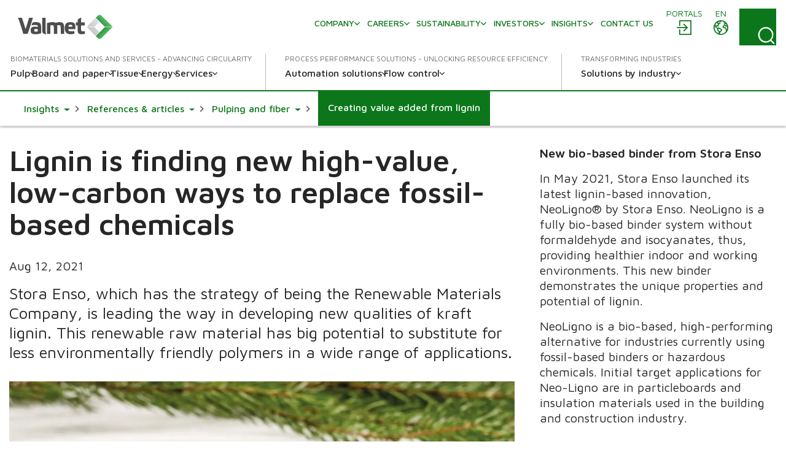

--- FILE ---
content_type: text/html; charset=utf-8
request_url: https://www.valmet.com/insights/articles/pulp/creating-value-added-from-lining/
body_size: 31258
content:

<!DOCTYPE html>
<html lang="en" class=" no-js">
    <head>
        <meta charset="utf-8">
        <meta http-equiv="X-UA-Compatible" content="IE=edge">
        <meta name="viewport" content="width=device-width, initial-scale=1">
    
        <meta name="title" property="title" content="Lignin is finding new high-value, low-carbon ways to replace fossil-based chemicals" />
<meta property="og:title" content="Lignin is finding new high-value, low-carbon ways to replace fossil-based chemicals" />
<meta name="description" property="description" content="Stora Enso is leading the way in developing new qualities of kraft lignin - the renewable raw material with big potential to substitute for less environmentally friendly polymers." />
<meta property="og:description" content="Stora Enso is leading the way in developing new qualities of kraft lignin - the renewable raw material with big potential to substitute for less environmentally friendly polymers." />
<meta property="og:image" content="https://www.valmet.com/contentassets/9cf8b6015ada482a9ca7e465b0d5781c/p18_1200x630.jpg" />
<meta property="og:type" content="article" />

        <title>Lignin is finding new high-value, low-carbon ways to replace fossil-based chemicals</title>
        
        <script nonce="BIggm8nrkNXZkZvgIEQJGrh+LV6PTFVfx8zqK+MRayE="  type="application/ld+json">{
  "@type": "Article",
  "headline": "Lignin is finding new high-value, low-carbon ways to replace fossil-based chemicals",
  "image": [
    "https://www.valmet.com/contentassets/9cf8b6015ada482a9ca7e465b0d5781c/p18_1200x630.jpg"
  ],
  "datePublished": "2021-08-12T11:49:04+00:00",
  "dateModified": "2021-08-12T11:49:04+00:00",
  "author": [
    {
      "@type": "Organization",
      "name": "Valmet",
      "url": "https://www.valmet.com/content_folder/blog-authors/"
    }
  ],
  "@context": "https://schema.org"
}</script>

<link href="https://www.valmet.com/insights/articles/pulp/creating-value-added-from-lining/" rel="canonical" /><link href="https://www.valmet.com/insights/articles/pulp/creating-value-added-from-lining/" hreflang="en" rel="alternate" />
<link href="https://www.valmet.com/zh/insights/articles/pulp-and-fiber/creating-value-added-from-lining/" hreflang="zh" rel="alternate" />
<link href="https://www.valmet.com/insights/articles/pulp/creating-value-added-from-lining/" hreflang="x-default" rel="alternate" />
   
        <link rel="icon" href="/img/favicon.ico" type="image/x-icon" />
    
        <link rel="preconnect" href="https://fonts.googleapis.com">
        <link rel="stylesheet" href="https://fonts.googleapis.com/css2?family=Maven+Pro:wght@300;400;500;600;700&display=swap" nonce="BIggm8nrkNXZkZvgIEQJGrh&#x2B;LV6PTFVfx8zqK&#x2B;MRayE=">
        <link rel="stylesheet" href="//maxcdn.bootstrapcdn.com/font-awesome/4.7.0/css/font-awesome.min.css" nonce="BIggm8nrkNXZkZvgIEQJGrh&#x2B;LV6PTFVfx8zqK&#x2B;MRayE=">

        <link rel="stylesheet" href="/dist/css/vendors/globalVendors.css?v=62b76205087fac95172f049457e98c8c" nonce="BIggm8nrkNXZkZvgIEQJGrh&#x2B;LV6PTFVfx8zqK&#x2B;MRayE=" />
        <link rel="stylesheet" href="/dist/css/global.css?v=6b0e25814a899216d8e0169354a538e4" nonce="BIggm8nrkNXZkZvgIEQJGrh&#x2B;LV6PTFVfx8zqK&#x2B;MRayE=" />

        
    
    




        <script>
            document.documentElement.classList.replace('no-js', 'js');
        </script>

        <script src="https://code.jquery.com/jquery-3.6.4.min.js"
                nonce="BIggm8nrkNXZkZvgIEQJGrh&#x2B;LV6PTFVfx8zqK&#x2B;MRayE="
                integrity="sha256-oP6HI9z1XaZNBrJURtCoUT5SUnxFr8s3BzRl+cbzUq8="
                crossorigin="anonymous"></script>
        <script nonce="BIggm8nrkNXZkZvgIEQJGrh&#x2B;LV6PTFVfx8zqK&#x2B;MRayE=">let CookieConsentVideosAccepted = true;</script>
    
        <script nonce="BIggm8nrkNXZkZvgIEQJGrh&#x2B;LV6PTFVfx8zqK&#x2B;MRayE=">
!function(T,l,y){var S=T.location,k="script",D="instrumentationKey",C="ingestionendpoint",I="disableExceptionTracking",E="ai.device.",b="toLowerCase",w="crossOrigin",N="POST",e="appInsightsSDK",t=y.name||"appInsights";(y.name||T[e])&&(T[e]=t);var n=T[t]||function(d){var g=!1,f=!1,m={initialize:!0,queue:[],sv:"5",version:2,config:d};function v(e,t){var n={},a="Browser";return n[E+"id"]=a[b](),n[E+"type"]=a,n["ai.operation.name"]=S&&S.pathname||"_unknown_",n["ai.internal.sdkVersion"]="javascript:snippet_"+(m.sv||m.version),{time:function(){var e=new Date;function t(e){var t=""+e;return 1===t.length&&(t="0"+t),t}return e.getUTCFullYear()+"-"+t(1+e.getUTCMonth())+"-"+t(e.getUTCDate())+"T"+t(e.getUTCHours())+":"+t(e.getUTCMinutes())+":"+t(e.getUTCSeconds())+"."+((e.getUTCMilliseconds()/1e3).toFixed(3)+"").slice(2,5)+"Z"}(),iKey:e,name:"Microsoft.ApplicationInsights."+e.replace(/-/g,"")+"."+t,sampleRate:100,tags:n,data:{baseData:{ver:2}}}}var h=d.url||y.src;if(h){function a(e){var t,n,a,i,r,o,s,c,u,p,l;g=!0,m.queue=[],f||(f=!0,t=h,s=function(){var e={},t=d.connectionString;if(t)for(var n=t.split(";"),a=0;a<n.length;a++){var i=n[a].split("=");2===i.length&&(e[i[0][b]()]=i[1])}if(!e[C]){var r=e.endpointsuffix,o=r?e.location:null;e[C]="https://"+(o?o+".":"")+"dc."+(r||"services.visualstudio.com")}return e}(),c=s[D]||d[D]||"",u=s[C],p=u?u+"/v2/track":d.endpointUrl,(l=[]).push((n="SDK LOAD Failure: Failed to load Application Insights SDK script (See stack for details)",a=t,i=p,(o=(r=v(c,"Exception")).data).baseType="ExceptionData",o.baseData.exceptions=[{typeName:"SDKLoadFailed",message:n.replace(/\./g,"-"),hasFullStack:!1,stack:n+"\nSnippet failed to load ["+a+"] -- Telemetry is disabled\nHelp Link: https://go.microsoft.com/fwlink/?linkid=2128109\nHost: "+(S&&S.pathname||"_unknown_")+"\nEndpoint: "+i,parsedStack:[]}],r)),l.push(function(e,t,n,a){var i=v(c,"Message"),r=i.data;r.baseType="MessageData";var o=r.baseData;return o.message='AI (Internal): 99 message:"'+("SDK LOAD Failure: Failed to load Application Insights SDK script (See stack for details) ("+n+")").replace(/\"/g,"")+'"',o.properties={endpoint:a},i}(0,0,t,p)),function(e,t){if(JSON){var n=T.fetch;if(n&&!y.useXhr)n(t,{method:N,body:JSON.stringify(e),mode:"cors"});else if(XMLHttpRequest){var a=new XMLHttpRequest;a.open(N,t),a.setRequestHeader("Content-type","application/json"),a.send(JSON.stringify(e))}}}(l,p))}function i(e,t){f||setTimeout(function(){!t&&m.core||a()},500)}var e=function(){var n=l.createElement(k);n.src=h;var e=y[w];return!e&&""!==e||"undefined"==n[w]||(n[w]=e),n.onload=i,n.onerror=a,n.onreadystatechange=function(e,t){"loaded"!==n.readyState&&"complete"!==n.readyState||i(0,t)},n}();y.ld<0?l.getElementsByTagName("head")[0].appendChild(e):setTimeout(function(){l.getElementsByTagName(k)[0].parentNode.appendChild(e)},y.ld||0)}try{m.cookie=l.cookie}catch(p){}function t(e){for(;e.length;)!function(t){m[t]=function(){var e=arguments;g||m.queue.push(function(){m[t].apply(m,e)})}}(e.pop())}var n="track",r="TrackPage",o="TrackEvent";t([n+"Event",n+"PageView",n+"Exception",n+"Trace",n+"DependencyData",n+"Metric",n+"PageViewPerformance","start"+r,"stop"+r,"start"+o,"stop"+o,"addTelemetryInitializer","setAuthenticatedUserContext","clearAuthenticatedUserContext","flush"]),m.SeverityLevel={Verbose:0,Information:1,Warning:2,Error:3,Critical:4};var s=(d.extensionConfig||{}).ApplicationInsightsAnalytics||{};if(!0!==d[I]&&!0!==s[I]){var c="onerror";t(["_"+c]);var u=T[c];T[c]=function(e,t,n,a,i){var r=u&&u(e,t,n,a,i);return!0!==r&&m["_"+c]({message:e,url:t,lineNumber:n,columnNumber:a,error:i}),r},d.autoExceptionInstrumented=!0}return m}(y.cfg);function a(){y.onInit&&y.onInit(n)}(T[t]=n).queue&&0===n.queue.length?(n.queue.push(a),n.trackPageView({})):a()}(window,document,{src: "https://js.monitor.azure.com/scripts/b/ai.2.gbl.min.js", crossOrigin: "anonymous", cfg: {instrumentationKey: '2e179f35-c5ea-4d3f-8424-85b7140e7786', disableCookiesUsage: false }});
</script>

    
        <!-- Google Tag Manager -->
<script nonce="BIggm8nrkNXZkZvgIEQJGrh+LV6PTFVfx8zqK+MRayE=" >(function(w,d,s,l,i){w[l]=w[l]||[];w[l].push(

{'gtm.start': new Date().getTime(),event:'gtm.js'}
);var f=d.getElementsByTagName(s)[0],
j=d.createElement(s),dl=l!='dataLayer'?'&l='+l:'';j.async=true;j.src=
'https://www.googletagmanager.com/gtm.js?id='+i+dl;f.parentNode.insertBefore(j,f);
})(window,document,'script','dataLayer','GTM-NPDVSH');</script>
<!-- End Google Tag Manager -->
<script nonce="BIggm8nrkNXZkZvgIEQJGrh+LV6PTFVfx8zqK+MRayE="  type="text/javascript" async src="https://bot.leadoo.com/bot/dynamic/chat.js?company=R4l9ZUS"></script>

        
    </head>
    <body id="top" class="articlepage">
        <!-- Google Tag Manager (noscript) -->
<noscript><iframe src="https://www.googletagmanager.com/ns.html?id=GTM-NPDVSH"
height="0" width="0" style="display:none;visibility:hidden"></iframe></noscript>
<!-- End Google Tag Manager (noscript) -->

        
    
        



<div class="page-wrapper">
    






<div id="header" class="container collapse">
    <div class="top-row">
        <div class="header-logo">

<a href="/" title="Valmet logo">
    <img src="/globalassets/_homepageblocks/valmet_logo.svg" width="180" height="49" alt="Valmet logo" class="img-responsive-cover lazyload"
         data-src="/globalassets/_homepageblocks/valmet_logo.svg" data-fallback="/globalassets/_homepageblocks/valmet_logo.svg" svg />
</a>        </div>
        <div id="tools">
                <div class="login">
                    <div id="login" class="btn-group knock">
                        <a class="btn" href="/portals/" aria-labelledby="menu-login-label">
                            <span class="local-site">
                                <span class="local-website-label" id="menu-login-label">Portals</span>
                                <svg xmlns="http://www.w3.org/2000/svg" width="26" height="26" viewBox="0 0 26 26" class="icon-login" fill="currentColor" aria-hidden="true"><path d="M5.9 1a1 1 0 0 0-.9.9v8.4h1.8V2.8h16.4v20.4H6.8v-7.5H5v8.4a1 1 0 0 0 .9.9h18.2a1 1 0 0 0 .9-.9V1.9a1 1 0 0 0-.9-.9zm6.9 5.8L12 7a1 1 0 0 0 0 1.3l4 3.7H2a1 1 0 0 0-1 .9 1 1 0 0 0 1 .9h14l-3.8 3.8a1 1 0 0 0 0 1.3 1 1 0 0 0 1.3 0l5.3-5.4a1 1 0 0 0 0-1.2L13.4 7z" /></svg>
                            </span>
                        </a>
                    </div>
                </div>
            <div class="lang">
                <div id="lang-sel" class="btn-group knock">
                    <button type="button" class="btn lang dropdown-toggle" aria-expanded="false" id="langDropdown" aria-labelledby="menu-language-toggle-label">
                        <svg xmlns="http://www.w3.org/2000/svg" width="26" height="26" viewBox="0 0 512 512" fill="none" class="icon-close" stroke="currentColor" aria-hidden="true"><path stroke-linecap="round" stroke-linejoin="round" stroke-width="32" d="M368 368 144 144m224 0L144 368" /></svg>
                        <span class="local-site">
                            <span class="local-website-label" id="menu-language-toggle-label">en</span>
                            <svg xmlns="http://www.w3.org/2000/svg" width="26" height="26" viewBox="0 0 26 26" class="icon-globe" fill="currentColor" aria-hidden="true"><path d="M13 1a12 12 0 1 0 0 24 12 12 0 0 0 0-24m0 1.7q3.3 0 5.8 1.8h-.5q-.6.2-.8.9c0 .4.6.5.9.5q.8 0 .8-.7-.1-.5-.4-.7l1 .8q-.5.4-.9 1-.1.4-.6.5l-.5.1c-.4.3-.2 1 .2 1.3a1.3 1.3 0 0 0 1.5-.3q.3-.6 1-.8l.5.2q.3.3.2.7c.1.5.5.2.8 0l.5 1q-.3.8-1.2.4l-1.1-.9-1.4.1q-.7 0-1.4.5-.4.7-1 1.2-1.1 1-.5 2.5a3 3 0 0 0 2.5 1.4c1-.1 2-.7 2 .8l.3 1.4.2 1.3.2 1.6a10 10 0 0 1-9.8 3.8v-.3a5 5 0 0 1 1.1-2.4l1.9-1.7a3 3 0 0 0 .4-2.5c-.3-1.2-2-1.6-2.8-2.2q-.7-.8-1.6-1h-1q-.3-.2-.7-.2c-.6 0-.9.6-1.5.5s-1.1-.7-1.3-1.2q0-1 1-1h.8q.4.2.7.6c.5.3.6-.2.5-.6 0-.7-.2-1 .4-1.5q.7-.4.7-1.1v-.9l.7-.7c.6-.4 2.7-.3 1.8-1.5-.2-.3-.7-.9-1-1q-.8.2-1.2.8-.8.7-1.6.1c-.8-.6.4-.7.6-1.1L9 3.5l.6-.2.4.1q.6-.1 1 .1.5.5 1.1.7.8 0 1-.6zm-6.2 2a2 2 0 0 0 .4 1.7q.8.4.9 1 .1.8-.4 1.2l-.4.6q-.2.2-.5.2l-1.5.3c-.9.3-1-1-1.3-1.6q1-2 2.8-3.3m12.8 5.5.6.6 1.2.5q.6.1 1.6-.4a10 10 0 0 1-.6 6v-.3q-.1-.8-.4-1.4.2-1.2-.5-2.2-1.1-1-2.5-.7c-.4 0-2.2.3-1.5-.7l.6-.5q0-.4.4-.6.4-.3 1-.3M3 10.3l1.3 2.5c.5 1 1.9.8 2.5 1.7.5 1 0 2 .3 3 .3.6 1 .7 1.5 1.2q.5.8.5 1.8l.4 2.2A10.3 10.3 0 0 1 3 10.3m6 4.3.8.1q.4.1.7.4l2 1.3q.8.4.3 1.2t-1.5 1.5c-.1 0-.4.5-.6.4l-.1-.7a3 3 0 0 0-1.2-1.6l-.7-.5v-1.9q-.1-.3.1-.2z" /></svg>
                        </span>
                    </button>
                    <ul id="langDropDownUL" class="dropdown-menu dropdown-menu-right" role="menu" aria-labelledby="langDropdown">
                            <li class="headerLanguage" role="menuitem"><a href="/zh/insights/articles/pulp-and-fiber/creating-value-added-from-lining/">&#x4E2D;&#x6587; - Chinese</a></li>
                            <li class="headerLanguage" role="menuitem"><a href="/fi/">Suomi - Finnish</a></li>
                            <li class="headerLanguage" role="menuitem"><a href="/fr/">Fran&#xE7;ais - French</a></li>
                            <li class="headerLanguage" role="menuitem"><a href="/de/">Deutsch - German</a></li>
                            <li class="headerLanguage" role="menuitem"><a href="/ja/">&#x65E5;&#x672C;&#x8A9E; - Japanese</a></li>
                            <li class="headerLanguage" role="menuitem"><a href="/kr/">&#xD55C;&#xAD6D;&#xC5B4;(&#xB300;&#xD55C;&#xBBFC;&#xAD6D;) - Korean</a></li>
                            <li class="headerLanguage" role="menuitem"><a href="/pl/">Polski - Polish</a></li>
                            <li class="headerLanguage" role="menuitem"><a href="/pt/">Portugu&#xEA;s - Portuguese</a></li>
                            <li class="headerLanguage" role="menuitem"><a href="/es/">Espa&#xF1;ol - Spanish</a></li>
                            <li class="headerLanguage" role="menuitem"><a href="/sv/">Svenska - Swedish</a></li>
                            <li class="headerLanguage" role="menuitem"><a href="/th-TH/">&#xE44;&#xE17;&#xE22; - Thai</a></li>
                    </ul>
                </div>
            </div>
            <div class="search">
                <form action="/search/" method="get">
                    <button id="search-button" class="btn search-button collapsed"
                            data-bs-toggle="collapse" data-bs-target="#search-input" data-toggle="collapse"
                            data-target="#search-input" aria-controls="search-input" aria-label="Search">
                        <svg xmlns="http://www.w3.org/2000/svg" width="22" height="23" viewBox="0 0 22 23" class="search-icon" fill="currentColor" aria-hidden="true"><path d="m21.7 21.4-3.9-4a10.7 10.7 0 0 0-.5-14.5A10 10 0 0 0 3.2 3c-4 3.8-4.3 10.2-.7 14.4a10 10 0 0 0 14 1.4l4 4q.6.6 1.2 0t0-1.3M2 10.4C1.9 5.8 5.6 2 10.2 2s8.4 3.8 8.4 8.6-3.8 8.6-8.4 8.6A8.5 8.5 0 0 1 2 10.5" /></svg>
                        <svg xmlns="http://www.w3.org/2000/svg" width="26" height="26" viewBox="0 0 512 512" fill="none" class="close-icon" stroke="currentColor" aria-hidden="true"><path stroke-linecap="round" stroke-linejoin="round" stroke-width="32" d="M368 368 144 144m224 0L144 368" /></svg>
                    </button>
                    <div id="search-input" class="input-group collapse no-padding">
                        <div class="input-wrapper">
                            <button type="submit" class="search-submit" aria-label="Search submit">
                                <svg xmlns="http://www.w3.org/2000/svg" width="22" height="23" viewBox="0 0 22 23" class="search-icon" fill="currentColor" aria-hidden="true"><path d="m21.7 21.4-3.9-4a10.7 10.7 0 0 0-.5-14.5A10 10 0 0 0 3.2 3c-4 3.8-4.3 10.2-.7 14.4a10 10 0 0 0 14 1.4l4 4q.6.6 1.2 0t0-1.3M2 10.4C1.9 5.8 5.6 2 10.2 2s8.4 3.8 8.4 8.6-3.8 8.6-8.4 8.6A8.5 8.5 0 0 1 2 10.5" /></svg>
                            </button>
                            <input type="text" class="form-control" name="q" autocomplete="off" placeholder="Search">
                        </div>
                    </div>
                </form>
            </div>
            <button type="button" class="navbar-toggle collapsed" data-bs-toggle="collapse" data-bs-target="#header" data-toggle="collapse" data-target="#header" aria-expanded="false" aria-controls="navbar">
                <svg xmlns="http://www.w3.org/2000/svg" width="28" height="20" viewBox="0 0 28 20" class="open-icon" fill="currentColor" aria-hidden="true"><path d="M27 2H1a1 1 0 1 1 0-2h26a1 1 0 0 1 0 2m0 9H1a1 1 0 0 1 0-2h26a1 1 0 0 1 0 2m0 9H1a1 1 0 0 1 0-2h26a1 1 0 0 1 0 2" /></svg>
                <svg xmlns="http://www.w3.org/2000/svg" width="26" height="26" viewBox="0 0 512 512" fill="none" class="close-icon" stroke="currentColor" aria-hidden="true"><path stroke-linecap="round" stroke-linejoin="round" stroke-width="32" d="M368 368 144 144m224 0L144 368" /></svg>
                <span class="sr-only"></span>
            </button>
        </div>
        <div class="navi">
            <nav class="navbar navbar-default navbar-static-top">
                <div class="navbar-collapse collapse">
                    <div id="topnav" class="flex-container">

                            <div class="tertiary-nav">
                                    <div class="nav navbar-nav tertiary">
                                            <a class="nav-item link-login-mobile" href="/portals/">
                                                <span>
                                                    <svg xmlns="http://www.w3.org/2000/svg" width="26" height="26" viewBox="0 0 26 26" class="icon-login-mobile" fill="currentColor" aria-hidden="true"><path d="M5.9 1a1 1 0 0 0-.9.9v8.4h1.8V2.8h16.4v20.4H6.8v-7.5H5v8.4a1 1 0 0 0 .9.9h18.2a1 1 0 0 0 .9-.9V1.9a1 1 0 0 0-.9-.9zm6.9 5.8L12 7a1 1 0 0 0 0 1.3l4 3.7H2a1 1 0 0 0-1 .9 1 1 0 0 0 1 .9h14l-3.8 3.8a1 1 0 0 0 0 1.3 1 1 0 0 0 1.3 0l5.3-5.4a1 1 0 0 0 0-1.2L13.4 7z" /></svg>
                                                    Portals
                                                </span>
                                            </a>
                                    
                                            <a class="nav-item company-heading" href="#">
                                                <span>Company</span>
                                                <div class="caret">
                                                    <svg xmlns="http://www.w3.org/2000/svg" viewBox="0 0 10 6" width="10" height="6" fill="none" stroke-width="1.5" stroke-linecap="round" stroke-linejoin="round" class="navigation__icon" stroke="currentColor" aria-hidden="true"><path d="M0.75 0.75L5 5.25L9.25 0.75" /></svg>
                                                </div>
                                            </a>
                                            <div class="collapse menu-section company-section">
        <a class="nav-item lvl-1  has-children" href="/company/"  >
            <span>Company</span>

                <span class="caret">
                    <svg xmlns="http://www.w3.org/2000/svg" viewBox="0 0 10 6" width="10" height="6" fill="none" stroke-width="1.5" stroke-linecap="round" stroke-linejoin="round" class="navigation__icon" stroke="currentColor" aria-hidden="true"><path d="M0.75 0.75L5 5.25L9.25 0.75" /></svg>
                </span>
        </a>
                    <div class="collapse menu-section">

        <a class="nav-item lvl-1 menu-section__heading  has-children" href="/company/"  >
            <span>Company</span>

        </a>

                        <div class="menu-section__sub-section">
                                <div class="menu-section__sub-section__column">
        <a class="nav-item lvl-2 menu-section__sub-heading " href="/company/our-business/"  >
            <span>Our business</span>

        </a>
                                        <div class="menu-section__sub-items collapse">
                                        </div>
        <a class="nav-item lvl-2 menu-section__sub-heading " href="/company/journey/"  >
            <span>Our journey</span>

        </a>
                                        <div class="menu-section__sub-items collapse">
                                        </div>
        <a class="nav-item lvl-2 menu-section__sub-heading " href="/company/strategy/"  >
            <span>Strategy</span>

        </a>
                                        <div class="menu-section__sub-items collapse">
                                        </div>
                                </div>
                                <div class="menu-section__sub-section__column">
        <a class="nav-item lvl-2 menu-section__sub-heading  has-children" href="/company/innovation/"  >
            <span>Innovation</span>

                <span class="caret">
                    <svg xmlns="http://www.w3.org/2000/svg" viewBox="0 0 10 6" width="10" height="6" fill="none" stroke-width="1.5" stroke-linecap="round" stroke-linejoin="round" class="navigation__icon" stroke="currentColor" aria-hidden="true"><path d="M0.75 0.75L5 5.25L9.25 0.75" /></svg>
                </span>
        </a>
                                        <div class="menu-section__sub-items collapse">
        <a class="nav-item lvl-3 " href="/company/innovation/beyond-circularity/"   data-mob-id="61992">
            <span>Beyond Circularity</span>

        </a>
                                        </div>
        <a class="nav-item lvl-2 menu-section__sub-heading " href="/company/values/"  >
            <span>Values</span>

        </a>
                                        <div class="menu-section__sub-items collapse">
                                        </div>
        <a class="nav-item lvl-2 menu-section__sub-heading  has-children" href="/company/management/"  >
            <span>Management</span>

                <span class="caret">
                    <svg xmlns="http://www.w3.org/2000/svg" viewBox="0 0 10 6" width="10" height="6" fill="none" stroke-width="1.5" stroke-linecap="round" stroke-linejoin="round" class="navigation__icon" stroke="currentColor" aria-hidden="true"><path d="M0.75 0.75L5 5.25L9.25 0.75" /></svg>
                </span>
        </a>
                                        <div class="menu-section__sub-items collapse">
        <a class="nav-item lvl-3 " href="/company/management/board-of-directors/"   data-mob-id="220614">
            <span>Board of Directors</span>

        </a>
        <a class="nav-item lvl-3 " href="/company/management/executive-team/"   data-mob-id="220615">
            <span>Executive Leadership Team</span>

        </a>
                                        </div>
                                </div>
                                <div class="menu-section__sub-section__column">
        <a class="nav-item lvl-2 menu-section__sub-heading  has-children" href="/company/working-principles/"  >
            <span>Working principles</span>

                <span class="caret">
                    <svg xmlns="http://www.w3.org/2000/svg" viewBox="0 0 10 6" width="10" height="6" fill="none" stroke-width="1.5" stroke-linecap="round" stroke-linejoin="round" class="navigation__icon" stroke="currentColor" aria-hidden="true"><path d="M0.75 0.75L5 5.25L9.25 0.75" /></svg>
                </span>
        </a>
                                        <div class="menu-section__sub-items collapse">
        <a class="nav-item lvl-3 " href="/company/working-principles/code-of-conduct/"   data-mob-id="226209">
            <span>Code of Conduct</span>

        </a>
                                        </div>
        <a class="nav-item lvl-2 menu-section__sub-heading " href="/company/procurement/"  >
            <span>Procurement</span>

        </a>
                                        <div class="menu-section__sub-items collapse">
                                        </div>
        <a class="nav-item lvl-2 menu-section__sub-heading  has-children" href="/media/"  >
            <span>Media</span>

                <span class="caret">
                    <svg xmlns="http://www.w3.org/2000/svg" viewBox="0 0 10 6" width="10" height="6" fill="none" stroke-width="1.5" stroke-linecap="round" stroke-linejoin="round" class="navigation__icon" stroke="currentColor" aria-hidden="true"><path d="M0.75 0.75L5 5.25L9.25 0.75" /></svg>
                </span>
        </a>
                                        <div class="menu-section__sub-items collapse">
        <a class="nav-item lvl-3 " href="/news/"   data-mob-id="233634">
            <span>News</span>

        </a>
                                        </div>
                                </div>
                                <div class="menu-section__sub-section__column">
        <a class="nav-item lvl-2 menu-section__sub-heading " href="/events/"  target="_top" >
            <span>Events</span>

        </a>
                                        <div class="menu-section__sub-items collapse">
                                        </div>
                                </div>
                        </div>
                    </div>
        <a class="nav-item lvl-1  has-children" href="/careers/"  >
            <span>Careers</span>

                <span class="caret">
                    <svg xmlns="http://www.w3.org/2000/svg" viewBox="0 0 10 6" width="10" height="6" fill="none" stroke-width="1.5" stroke-linecap="round" stroke-linejoin="round" class="navigation__icon" stroke="currentColor" aria-hidden="true"><path d="M0.75 0.75L5 5.25L9.25 0.75" /></svg>
                </span>
        </a>
                    <div class="collapse menu-section">

        <a class="nav-item lvl-1 menu-section__heading  has-children" href="/careers/"  >
            <span>Careers</span>

        </a>

                        <div class="menu-section__sub-section">
                                <div class="menu-section__sub-section__column">
        <a class="nav-item lvl-2 menu-section__sub-heading  has-children" href="/careers/"  >
            <span>Careers at Valmet</span>

                <span class="caret">
                    <svg xmlns="http://www.w3.org/2000/svg" viewBox="0 0 10 6" width="10" height="6" fill="none" stroke-width="1.5" stroke-linecap="round" stroke-linejoin="round" class="navigation__icon" stroke="currentColor" aria-hidden="true"><path d="M0.75 0.75L5 5.25L9.25 0.75" /></svg>
                </span>
        </a>
                                        <div class="menu-section__sub-items collapse">
        <a class="nav-item lvl-3 " href="/careers/careers-at-valmet/engineering/"   data-mob-id="61164">
            <span>Engineering</span>

        </a>
        <a class="nav-item lvl-3 " href="/careers/careers-at-valmet/sales/"   data-mob-id="61163">
            <span>Sales</span>

        </a>
        <a class="nav-item lvl-3 " href="/careers/careers-at-valmet/field-services/"   data-mob-id="61162">
            <span>Field services</span>

        </a>
        <a class="nav-item lvl-3 " href="/careers/careers-at-valmet/students-and-recent-graduates/"   data-mob-id="61153">
            <span>Students &amp; Recent Graduates</span>

        </a>
                                        </div>
                                </div>
                                <div class="menu-section__sub-section__column">
        <a class="nav-item lvl-2 menu-section__sub-heading " href="https://valmet.wd103.myworkdayjobs.com/en-US/External"  target="_blank" >
            <span>Open jobs</span>

        </a>
                                        <div class="menu-section__sub-items collapse">
                                        </div>
        <a class="nav-item lvl-2 menu-section__sub-heading  has-children" href="/careers/working-with-us/"  >
            <span>Working with us</span>

                <span class="caret">
                    <svg xmlns="http://www.w3.org/2000/svg" viewBox="0 0 10 6" width="10" height="6" fill="none" stroke-width="1.5" stroke-linecap="round" stroke-linejoin="round" class="navigation__icon" stroke="currentColor" aria-hidden="true"><path d="M0.75 0.75L5 5.25L9.25 0.75" /></svg>
                </span>
        </a>
                                        <div class="menu-section__sub-items collapse">
        <a class="nav-item lvl-3 " href="/careers/working-with-us/your-development/"   data-mob-id="61160">
            <span>Your development &amp; wellbeing</span>

        </a>
        <a class="nav-item lvl-3 " href="/careers/working-with-us/benefits--what-we-offer/"   data-mob-id="61161">
            <span>Benefits &#x2013; what we offer</span>

        </a>
        <a class="nav-item lvl-3 " href="/careers/working-with-us/diversity-and-inclusion/"   data-mob-id="61152">
            <span>Diversity and inclusion</span>

        </a>
                                        </div>
                                </div>
                                <div class="menu-section__sub-section__column">
        <a class="nav-item lvl-2 menu-section__sub-heading " href="//www.valmet.com/insights/?content-type=career-story"  >
            <span>Career stories</span>

        </a>
                                        <div class="menu-section__sub-items collapse">
                                        </div>
        <a class="nav-item lvl-2 menu-section__sub-heading " href="/careers/how-to-apply-faq/"  >
            <span>How to apply FAQ</span>

        </a>
                                        <div class="menu-section__sub-items collapse">
                                        </div>
        <a class="nav-item lvl-2 menu-section__sub-heading " href="/careers/contact-us/"  >
            <span>Contact us</span>

        </a>
                                        <div class="menu-section__sub-items collapse">
                                        </div>
                                </div>
                        </div>
                    </div>
        <a class="nav-item lvl-1  has-children" href="/sustainability/"  >
            <span>Sustainability</span>

                <span class="caret">
                    <svg xmlns="http://www.w3.org/2000/svg" viewBox="0 0 10 6" width="10" height="6" fill="none" stroke-width="1.5" stroke-linecap="round" stroke-linejoin="round" class="navigation__icon" stroke="currentColor" aria-hidden="true"><path d="M0.75 0.75L5 5.25L9.25 0.75" /></svg>
                </span>
        </a>
                    <div class="collapse menu-section">

        <a class="nav-item lvl-1 menu-section__heading  has-children" href="/sustainability/"  >
            <span>Sustainability</span>

        </a>

                        <div class="menu-section__sub-section">
                                <div class="menu-section__sub-section__column">
        <a class="nav-item lvl-2 menu-section__sub-heading  has-children" href="/sustainability/sustainability-at-valmet/"  >
            <span>Sustainability at Valmet</span>

                <span class="caret">
                    <svg xmlns="http://www.w3.org/2000/svg" viewBox="0 0 10 6" width="10" height="6" fill="none" stroke-width="1.5" stroke-linecap="round" stroke-linejoin="round" class="navigation__icon" stroke="currentColor" aria-hidden="true"><path d="M0.75 0.75L5 5.25L9.25 0.75" /></svg>
                </span>
        </a>
                                        <div class="menu-section__sub-items collapse">
        <a class="nav-item lvl-3 " href="/sustainability/sustainability-at-valmet/sustainability-agenda/"   data-mob-id="56708">
            <span>Sustainability agenda</span>

        </a>
        <a class="nav-item lvl-3 " href="/sustainability/sustainability-at-valmet/risks-and-opportunities/"   data-mob-id="56711">
            <span>Sustainability risks and opportunities</span>

        </a>
        <a class="nav-item lvl-3 " href="/insights/articles/sustainability/"   data-mob-id="56712">
            <span>Sustainability articles</span>

        </a>
        <a class="nav-item lvl-3 " href="/sustainability/sustainability-at-valmet/how-we-live-sustainability-at-valmet/"   data-mob-id="137918">
            <span>Explore how we live sustainably at Valmet</span>

        </a>
                                        </div>
        <a class="nav-item lvl-2 menu-section__sub-heading  has-children" href="/sustainability/circular-economy/"  >
            <span>Circularity</span>

                <span class="caret">
                    <svg xmlns="http://www.w3.org/2000/svg" viewBox="0 0 10 6" width="10" height="6" fill="none" stroke-width="1.5" stroke-linecap="round" stroke-linejoin="round" class="navigation__icon" stroke="currentColor" aria-hidden="true"><path d="M0.75 0.75L5 5.25L9.25 0.75" /></svg>
                </span>
        </a>
                                        <div class="menu-section__sub-items collapse">
        <a class="nav-item lvl-3 " href="/sustainability/circular-economy/enabling-a-circular-economy-for-our-customers/"   data-mob-id="56714">
            <span>Enabling a circular economy for our customers</span>

        </a>
        <a class="nav-item lvl-3 " href="/sustainability/circular-economy/circular-economy-in-our-own-operations/"   data-mob-id="56715">
            <span>Circular economy in our own operations</span>

        </a>
                                        </div>
                                </div>
                                <div class="menu-section__sub-section__column">
        <a class="nav-item lvl-2 menu-section__sub-heading " href="/sustainability/climate-program/"  >
            <span>Climate</span>

        </a>
                                        <div class="menu-section__sub-items collapse">
                                        </div>
        <a class="nav-item lvl-2 menu-section__sub-heading  has-children" href="/sustainability/environmental-efficiency/"  >
            <span>Environmental efficiency</span>

                <span class="caret">
                    <svg xmlns="http://www.w3.org/2000/svg" viewBox="0 0 10 6" width="10" height="6" fill="none" stroke-width="1.5" stroke-linecap="round" stroke-linejoin="round" class="navigation__icon" stroke="currentColor" aria-hidden="true"><path d="M0.75 0.75L5 5.25L9.25 0.75" /></svg>
                </span>
        </a>
                                        <div class="menu-section__sub-items collapse">
        <a class="nav-item lvl-3 " href="/sustainability/environmental-efficiency/circular-based-waste-management-plan-at-valmet/"   data-mob-id="149609">
            <span>Circular-based waste management plan</span>

        </a>
                                        </div>
        <a class="nav-item lvl-2 menu-section__sub-heading " href="/sustainability/engaged-workplace/"  >
            <span>Engaged workplace</span>

        </a>
                                        <div class="menu-section__sub-items collapse">
                                        </div>
        <a class="nav-item lvl-2 menu-section__sub-heading " href="/sustainability/health-and-safety/"  >
            <span>Health and safety</span>

        </a>
                                        <div class="menu-section__sub-items collapse">
                                        </div>
                                </div>
                                <div class="menu-section__sub-section__column">
        <a class="nav-item lvl-2 menu-section__sub-heading  has-children" href="/sustainability/corporate-citizenship/"  >
            <span>Corporate citizenship</span>

                <span class="caret">
                    <svg xmlns="http://www.w3.org/2000/svg" viewBox="0 0 10 6" width="10" height="6" fill="none" stroke-width="1.5" stroke-linecap="round" stroke-linejoin="round" class="navigation__icon" stroke="currentColor" aria-hidden="true"><path d="M0.75 0.75L5 5.25L9.25 0.75" /></svg>
                </span>
        </a>
                                        <div class="menu-section__sub-items collapse">
        <a class="nav-item lvl-3 " href="/sustainability/corporate-citizenship/sponsorships-donations/"   data-mob-id="56722">
            <span>Sponsorships and donations</span>

        </a>
        <a class="nav-item lvl-3 " href="/sustainability/corporate-citizenship/global-social-responsibility-program/"   data-mob-id="56724">
            <span>Global social responsibility program</span>

        </a>
                                        </div>
        <a class="nav-item lvl-2 menu-section__sub-heading  has-children" href="/sustainability/ethical-business-practices/"  >
            <span>Ethical business practices</span>

                <span class="caret">
                    <svg xmlns="http://www.w3.org/2000/svg" viewBox="0 0 10 6" width="10" height="6" fill="none" stroke-width="1.5" stroke-linecap="round" stroke-linejoin="round" class="navigation__icon" stroke="currentColor" aria-hidden="true"><path d="M0.75 0.75L5 5.25L9.25 0.75" /></svg>
                </span>
        </a>
                                        <div class="menu-section__sub-items collapse">
        <a class="nav-item lvl-3 " href="/sustainability/ethical-business-practices/valmets-and-human-rights/"   data-mob-id="56726">
            <span>Human rights management</span>

        </a>
        <a class="nav-item lvl-3 " href="/sustainability/ethical-business-practices/sustainability-management/"   data-mob-id="56727">
            <span>Sustainability management</span>

        </a>
                                        </div>
                                </div>
                                <div class="menu-section__sub-section__column">
        <a class="nav-item lvl-2 menu-section__sub-heading  has-children" href="/sustainability/sustainable-supply-chain/"  >
            <span>Sustainable supply chain</span>

                <span class="caret">
                    <svg xmlns="http://www.w3.org/2000/svg" viewBox="0 0 10 6" width="10" height="6" fill="none" stroke-width="1.5" stroke-linecap="round" stroke-linejoin="round" class="navigation__icon" stroke="currentColor" aria-hidden="true"><path d="M0.75 0.75L5 5.25L9.25 0.75" /></svg>
                </span>
        </a>
                                        <div class="menu-section__sub-items collapse">
        <a class="nav-item lvl-3 " href="/sustainability/sustainable-supply-chain/supplier-sustainability-program/"   data-mob-id="56730">
            <span>Supplier sustainability engagement program</span>

        </a>
                                        </div>
        <a class="nav-item lvl-2 menu-section__sub-heading " href="/sustainability/sustainability-reporting/"  >
            <span>Transparent reporting</span>

        </a>
                                        <div class="menu-section__sub-items collapse">
                                        </div>
                                </div>
                        </div>
                    </div>
        <a class="nav-item lvl-1  has-children" href="/investors/"  >
            <span>Investors</span>

                <span class="caret">
                    <svg xmlns="http://www.w3.org/2000/svg" viewBox="0 0 10 6" width="10" height="6" fill="none" stroke-width="1.5" stroke-linecap="round" stroke-linejoin="round" class="navigation__icon" stroke="currentColor" aria-hidden="true"><path d="M0.75 0.75L5 5.25L9.25 0.75" /></svg>
                </span>
        </a>
                    <div class="collapse menu-section">

        <a class="nav-item lvl-1 menu-section__heading  has-children" href="/investors/"  >
            <span>Investors</span>

        </a>

                        <div class="menu-section__sub-section">
                                <div class="menu-section__sub-section__column">
        <a class="nav-item lvl-2 menu-section__sub-heading  has-children" href="/investors/valmet-as-an-investment/"  >
            <span>Valmet as an investment</span>

                <span class="caret">
                    <svg xmlns="http://www.w3.org/2000/svg" viewBox="0 0 10 6" width="10" height="6" fill="none" stroke-width="1.5" stroke-linecap="round" stroke-linejoin="round" class="navigation__icon" stroke="currentColor" aria-hidden="true"><path d="M0.75 0.75L5 5.25L9.25 0.75" /></svg>
                </span>
        </a>
                                        <div class="menu-section__sub-items collapse">
        <a class="nav-item lvl-3 " href="/investors/valmet-as-an-investment/valmet-factsheet/"   data-mob-id="69476">
            <span>Valmet factsheet</span>

        </a>
        <a class="nav-item lvl-3 " href="/investors/valmet-as-an-investment/strategy-and-financial-targets/"   data-mob-id="69477">
            <span>Strategy and financial targets</span>

        </a>
        <a class="nav-item lvl-3 " href="/investors/valmet-as-an-investment/segments/"   data-mob-id="69478">
            <span>Segments and business areas</span>

        </a>
                                                            <button type="button" class="menu-section__sub-items__more">
                                                                <span>More</span>
                                                                <div class="caret">
                                                                    <svg xmlns="http://www.w3.org/2000/svg" viewBox="0 0 10 6" width="10" height="6" fill="none" stroke-width="1.5" stroke-linecap="round" stroke-linejoin="round" class="navigation__icon" stroke="currentColor" aria-hidden="true"><path d="M0.75 0.75L5 5.25L9.25 0.75" /></svg>
                                                                </div>
                                                            </button>
        <a class="nav-item lvl-3 visible-mobile " href="/investors/valmet-as-an-investment/outlook-growth-drivers-and-risks/"   data-mob-id="69491">
            <span>Outlook, growth drivers and risks</span>

        </a>
        <a class="nav-item lvl-3 visible-mobile " href="/investors/valmet-as-an-investment/orders-received/"   data-mob-id="69495">
            <span>Orders received</span>

        </a>
        <a class="nav-item lvl-3 visible-mobile " href="/investors/valmet-as-an-investment/order-backlog/"   data-mob-id="69496">
            <span>Order backlog</span>

        </a>
        <a class="nav-item lvl-3 visible-mobile " href="/investors/valmet-as-an-investment/rd/"   data-mob-id="69502">
            <span>R&amp;D</span>

        </a>
        <a class="nav-item lvl-3 visible-mobile " href="/investors/valmet-as-an-investment/competitors/"   data-mob-id="69503">
            <span>Competitors</span>

        </a>
        <a class="nav-item lvl-3 visible-mobile " href="/investors/valmet-as-an-investment/acquisitions-and-disposals/"   data-mob-id="69504">
            <span>M&amp;A</span>

        </a>
        <a class="nav-item lvl-3 visible-mobile " href="/investors/valmet-as-an-investment/external-data-providers/"   data-mob-id="69511">
            <span>External data providers</span>

        </a>
                                        </div>
        <a class="nav-item lvl-2 menu-section__sub-heading  has-children" href="/investors/reports-and-presentations/"  >
            <span>All financial reports and presentations</span>

                <span class="caret">
                    <svg xmlns="http://www.w3.org/2000/svg" viewBox="0 0 10 6" width="10" height="6" fill="none" stroke-width="1.5" stroke-linecap="round" stroke-linejoin="round" class="navigation__icon" stroke="currentColor" aria-hidden="true"><path d="M0.75 0.75L5 5.25L9.25 0.75" /></svg>
                </span>
        </a>
                                        <div class="menu-section__sub-items collapse">
        <a class="nav-item lvl-3 " href="/investors/reports-and-presentations/other-presentations/"   data-mob-id="66999">
            <span>Roadshow and other presentations</span>

        </a>
        <a class="nav-item lvl-3 " href="/investors/reports-and-presentations/capital-markets-days-presentations/"   data-mob-id="67000">
            <span>Capital Markets Days&#x27; presentations</span>

        </a>
        <a class="nav-item lvl-3 " href="/investors/reports-and-presentations/neles-reports-archive/"   data-mob-id="66998">
            <span>Neles reports archive</span>

        </a>
                                        </div>
        <a class="nav-item lvl-2 menu-section__sub-heading " href="/investors/sustainable-investment/"  >
            <span>Sustainability for investors</span>

        </a>
                                        <div class="menu-section__sub-items collapse">
                                        </div>
                                </div>
                                <div class="menu-section__sub-section__column">
        <a class="nav-item lvl-2 menu-section__sub-heading  has-children" href="/news/"  target="_top" >
            <span>Releases</span>

                <span class="caret">
                    <svg xmlns="http://www.w3.org/2000/svg" viewBox="0 0 10 6" width="10" height="6" fill="none" stroke-width="1.5" stroke-linecap="round" stroke-linejoin="round" class="navigation__icon" stroke="currentColor" aria-hidden="true"><path d="M0.75 0.75L5 5.25L9.25 0.75" /></svg>
                </span>
        </a>
                                        <div class="menu-section__sub-items collapse">
        <a class="nav-item lvl-3 " href="/news/stock-exchange-releases/"  target="_top"  data-mob-id="97843">
            <span>Stock exchange releases</span>

        </a>
        <a class="nav-item lvl-3 " href="/news/management-transactions/"  target="_top"  data-mob-id="97845">
            <span>Management transactions</span>

        </a>
        <a class="nav-item lvl-3 " href="/news/press-releases/"  target="_top"  data-mob-id="97846">
            <span>Press releases</span>

        </a>
                                        </div>
        <a class="nav-item lvl-2 menu-section__sub-heading  has-children" href="/investors/valmet-share/"  >
            <span>Valmet share</span>

                <span class="caret">
                    <svg xmlns="http://www.w3.org/2000/svg" viewBox="0 0 10 6" width="10" height="6" fill="none" stroke-width="1.5" stroke-linecap="round" stroke-linejoin="round" class="navigation__icon" stroke="currentColor" aria-hidden="true"><path d="M0.75 0.75L5 5.25L9.25 0.75" /></svg>
                </span>
        </a>
                                        <div class="menu-section__sub-items collapse">
        <a class="nav-item lvl-3 " href="/investors/valmet-share/share/"   data-mob-id="68316">
            <span>Share information and monitor</span>

        </a>
        <a class="nav-item lvl-3 " href="/investors/valmet-share/analysts-consensus-estimates/"   data-mob-id="68317">
            <span>Analysts and consensus estimates</span>

        </a>
        <a class="nav-item lvl-3 " href="/investors/valmet-share/short-positions/"   data-mob-id="68325">
            <span>Short positions</span>

        </a>
                                                            <button type="button" class="menu-section__sub-items__more">
                                                                <span>More</span>
                                                                <div class="caret">
                                                                    <svg xmlns="http://www.w3.org/2000/svg" viewBox="0 0 10 6" width="10" height="6" fill="none" stroke-width="1.5" stroke-linecap="round" stroke-linejoin="round" class="navigation__icon" stroke="currentColor" aria-hidden="true"><path d="M0.75 0.75L5 5.25L9.25 0.75" /></svg>
                                                                </div>
                                                            </button>
        <a class="nav-item lvl-3 visible-mobile " href="/investors/valmet-share/management-shareholding/"   data-mob-id="68378">
            <span>Management shareholding</span>

        </a>
        <a class="nav-item lvl-3 visible-mobile " href="/investors/valmet-share/flagging-notifications/"   data-mob-id="68380">
            <span>Flagging notifications</span>

        </a>
                                        </div>
                                </div>
                                <div class="menu-section__sub-section__column">
        <a class="nav-item lvl-2 menu-section__sub-heading  has-children" href="/investors/governance/"  >
            <span>Governance</span>

                <span class="caret">
                    <svg xmlns="http://www.w3.org/2000/svg" viewBox="0 0 10 6" width="10" height="6" fill="none" stroke-width="1.5" stroke-linecap="round" stroke-linejoin="round" class="navigation__icon" stroke="currentColor" aria-hidden="true"><path d="M0.75 0.75L5 5.25L9.25 0.75" /></svg>
                </span>
        </a>
                                        <div class="menu-section__sub-items collapse">
        <a class="nav-item lvl-3 " href="/investors/governance/annual-general-meeting/"   data-mob-id="68422">
            <span>Annual General Meeting</span>

        </a>
        <a class="nav-item lvl-3 " href="/investors/governance/board-of-directors/"   data-mob-id="68437">
            <span>Board of Directors</span>

        </a>
        <a class="nav-item lvl-3 " href="/investors/governance/executive-team/"   data-mob-id="68440">
            <span>Executive Leadership Team</span>

        </a>
                                                            <button type="button" class="menu-section__sub-items__more">
                                                                <span>More</span>
                                                                <div class="caret">
                                                                    <svg xmlns="http://www.w3.org/2000/svg" viewBox="0 0 10 6" width="10" height="6" fill="none" stroke-width="1.5" stroke-linecap="round" stroke-linejoin="round" class="navigation__icon" stroke="currentColor" aria-hidden="true"><path d="M0.75 0.75L5 5.25L9.25 0.75" /></svg>
                                                                </div>
                                                            </button>
        <a class="nav-item lvl-3 visible-mobile " href="/investors/governance/nomination-board/"   data-mob-id="68441">
            <span>Nomination Board</span>

        </a>
        <a class="nav-item lvl-3 visible-mobile " href="/investors/governance/insiders/"   data-mob-id="68442">
            <span>Insiders</span>

        </a>
        <a class="nav-item lvl-3 visible-mobile " href="/investors/governance/remuneration/"   data-mob-id="68443">
            <span>Remuneration</span>

        </a>
        <a class="nav-item lvl-3 visible-mobile " href="/investors/governance/risk-management/"   data-mob-id="68447">
            <span>Risk management</span>

        </a>
        <a class="nav-item lvl-3 visible-mobile " href="/investors/governance/auditors/"   data-mob-id="68448">
            <span>Auditors</span>

        </a>
        <a class="nav-item lvl-3 visible-mobile " href="/investors/governance/articles-of-association/"   data-mob-id="68449">
            <span>Articles of association</span>

        </a>
                                        </div>
        <a class="nav-item lvl-2 menu-section__sub-heading  has-children" href="/investors/financials/"  >
            <span>Financial information</span>

                <span class="caret">
                    <svg xmlns="http://www.w3.org/2000/svg" viewBox="0 0 10 6" width="10" height="6" fill="none" stroke-width="1.5" stroke-linecap="round" stroke-linejoin="round" class="navigation__icon" stroke="currentColor" aria-hidden="true"><path d="M0.75 0.75L5 5.25L9.25 0.75" /></svg>
                </span>
        </a>
                                        <div class="menu-section__sub-items collapse">
        <a class="nav-item lvl-3 " href="/investors/financials/financial-figures-targets/"   data-mob-id="68768">
            <span>Financial figures and targets</span>

        </a>
        <a class="nav-item lvl-3 " href="/investors/financials/finance-accounting/"   data-mob-id="68770">
            <span>Revenue recognition, investments, cost structure, debt and financing</span>

        </a>
        <a class="nav-item lvl-3 " href="/investors/financials/financial-risk-management/"   data-mob-id="68773">
            <span>Financial risk management</span>

        </a>
                                                            <button type="button" class="menu-section__sub-items__more">
                                                                <span>More</span>
                                                                <div class="caret">
                                                                    <svg xmlns="http://www.w3.org/2000/svg" viewBox="0 0 10 6" width="10" height="6" fill="none" stroke-width="1.5" stroke-linecap="round" stroke-linejoin="round" class="navigation__icon" stroke="currentColor" aria-hidden="true"><path d="M0.75 0.75L5 5.25L9.25 0.75" /></svg>
                                                                </div>
                                                            </button>
        <a class="nav-item lvl-3 visible-mobile " href="/investors/financials/net-working-capital/"   data-mob-id="68782">
            <span>Net working capital</span>

        </a>
        <a class="nav-item lvl-3 visible-mobile " href="/investors/financials/calculation-of-key-figures/"   data-mob-id="68783">
            <span>Calculation of key figures</span>

        </a>
                                        </div>
                                </div>
                                <div class="menu-section__sub-section__column">
        <a class="nav-item lvl-2 menu-section__sub-heading  has-children" href="/investors/events-and-calendar/"  >
            <span>Events and calendar</span>

                <span class="caret">
                    <svg xmlns="http://www.w3.org/2000/svg" viewBox="0 0 10 6" width="10" height="6" fill="none" stroke-width="1.5" stroke-linecap="round" stroke-linejoin="round" class="navigation__icon" stroke="currentColor" aria-hidden="true"><path d="M0.75 0.75L5 5.25L9.25 0.75" /></svg>
                </span>
        </a>
                                        <div class="menu-section__sub-items collapse">
        <a class="nav-item lvl-3 " href="/investors/events-and-calendar/financial-calendar/"   data-mob-id="68982">
            <span>Investor Calendar</span>

        </a>
        <a class="nav-item lvl-3 " href="/investors/events-and-calendar/capital-markets-day/"   data-mob-id="68984">
            <span>Capital Markets Day</span>

        </a>
        <a class="nav-item lvl-3 " href="/investors/events-and-calendar/site-visits/"   data-mob-id="68983">
            <span>Site visits</span>

        </a>
                                        </div>
        <a class="nav-item lvl-2 menu-section__sub-heading  has-children" href="/investors/investor-relations/"  >
            <span>Investor relations</span>

                <span class="caret">
                    <svg xmlns="http://www.w3.org/2000/svg" viewBox="0 0 10 6" width="10" height="6" fill="none" stroke-width="1.5" stroke-linecap="round" stroke-linejoin="round" class="navigation__icon" stroke="currentColor" aria-hidden="true"><path d="M0.75 0.75L5 5.25L9.25 0.75" /></svg>
                </span>
        </a>
                                        <div class="menu-section__sub-items collapse">
        <a class="nav-item lvl-3 " href="/investors/investor-relations/contact-information/"   data-mob-id="69069">
            <span>Contact information</span>

        </a>
        <a class="nav-item lvl-3 " href="/investors/investor-relations/ir-directors-blog/"   data-mob-id="69070">
            <span>IR blog</span>

        </a>
        <a class="nav-item lvl-3 " href="/investors/investor-relations/ir-newsletter/"   data-mob-id="69138">
            <span>IR Newsletter</span>

        </a>
                                                            <button type="button" class="menu-section__sub-items__more">
                                                                <span>More</span>
                                                                <div class="caret">
                                                                    <svg xmlns="http://www.w3.org/2000/svg" viewBox="0 0 10 6" width="10" height="6" fill="none" stroke-width="1.5" stroke-linecap="round" stroke-linejoin="round" class="navigation__icon" stroke="currentColor" aria-hidden="true"><path d="M0.75 0.75L5 5.25L9.25 0.75" /></svg>
                                                                </div>
                                                            </button>
        <a class="nav-item lvl-3 visible-mobile " href="/investors/investor-relations/ir-video-gallery/"   data-mob-id="69139">
            <span>IR Video gallery</span>

        </a>
        <a class="nav-item lvl-3 visible-mobile " href="/investors/investor-relations/disclosure-policy/"   data-mob-id="69140">
            <span>Disclosure policy</span>

        </a>
                                        </div>
                                </div>
                        </div>
                    </div>
        <a class="nav-item lvl-1 active mobile-open has-children" href="/insights/"  >
            <span>Insights</span>

                <span class="caret">
                    <svg xmlns="http://www.w3.org/2000/svg" viewBox="0 0 10 6" width="10" height="6" fill="none" stroke-width="1.5" stroke-linecap="round" stroke-linejoin="round" class="navigation__icon" stroke="currentColor" aria-hidden="true"><path d="M0.75 0.75L5 5.25L9.25 0.75" /></svg>
                </span>
        </a>
                    <div class="collapse menu-section">

        <a class="nav-item lvl-1 menu-section__heading active mobile-open has-children" href="/insights/"  >
            <span>Insights</span>

        </a>

                        <div class="menu-section__sub-section">
                                <div class="menu-section__sub-section__column">
        <a class="nav-item lvl-2 menu-section__sub-heading active active-color has-children" href="/insights/articles/"  >
            <span>References &amp; articles</span>

                <span class="caret">
                    <svg xmlns="http://www.w3.org/2000/svg" viewBox="0 0 10 6" width="10" height="6" fill="none" stroke-width="1.5" stroke-linecap="round" stroke-linejoin="round" class="navigation__icon" stroke="currentColor" aria-hidden="true"><path d="M0.75 0.75L5 5.25L9.25 0.75" /></svg>
                </span>
        </a>
                                        <div class="menu-section__sub-items collapse">
        <a class="nav-item lvl-3 " href="/insights/articles/pulp/"   data-mob-id="25344">
            <span>Pulping and fiber</span>

        </a>
        <a class="nav-item lvl-3 " href="/insights/articles/board-and-paper/"   data-mob-id="25514">
            <span>Board and paper</span>

        </a>
        <a class="nav-item lvl-3 " href="/insights/articles/tissue/"   data-mob-id="25583">
            <span>Tissue</span>

        </a>
                                                            <button type="button" class="menu-section__sub-items__more">
                                                                <span>More</span>
                                                                <div class="caret">
                                                                    <svg xmlns="http://www.w3.org/2000/svg" viewBox="0 0 10 6" width="10" height="6" fill="none" stroke-width="1.5" stroke-linecap="round" stroke-linejoin="round" class="navigation__icon" stroke="currentColor" aria-hidden="true"><path d="M0.75 0.75L5 5.25L9.25 0.75" /></svg>
                                                                </div>
                                                            </button>
        <a class="nav-item lvl-3 visible-mobile " href="/insights/articles/energy/"   data-mob-id="25650">
            <span>Energy</span>

        </a>
        <a class="nav-item lvl-3 visible-mobile " href="/insights/articles/biofuels-and-biomaterials/"   data-mob-id="25701">
            <span>Biofuels and biomaterials</span>

        </a>
        <a class="nav-item lvl-3 visible-mobile " href="/insights/articles/marine/"   data-mob-id="25713">
            <span>Marine</span>

        </a>
        <a class="nav-item lvl-3 visible-mobile " href="/insights/articles/services/"   data-mob-id="25716">
            <span>Services</span>

        </a>
        <a class="nav-item lvl-3 visible-mobile " href="/insights/articles/automation/"   data-mob-id="25815">
            <span>Automation</span>

        </a>
        <a class="nav-item lvl-3 visible-mobile " href="/insights/articles/fabrics/"   data-mob-id="26002">
            <span>Fabrics</span>

        </a>
        <a class="nav-item lvl-3 visible-mobile " href="/insights/articles/sustainability/"   data-mob-id="26003">
            <span>Sustainability</span>

        </a>
        <a class="nav-item lvl-3 visible-mobile " href="/insights/articles/up-and-running/"   data-mob-id="26105">
            <span>Up and Running</span>

        </a>
        <a class="nav-item lvl-3 visible-mobile " href="/insights/articles/flow-control/"   data-mob-id="74716">
            <span>Flow control</span>

        </a>
        <a class="nav-item lvl-3 visible-mobile " href="/insights/articles/experts-voice/"   data-mob-id="26795">
            <span>Expert&#x27;s voice</span>

        </a>
        <a class="nav-item lvl-3 visible-mobile " href="/insights/articles/careers/"   data-mob-id="26818">
            <span>Careers</span>

        </a>
        <a class="nav-item lvl-3 visible-mobile " href="/insights/articles/nonwovens/"   data-mob-id="26832">
            <span>Nonwovens</span>

        </a>
                                        </div>
        <a class="nav-item lvl-2 menu-section__sub-heading " href="/insights/blogs/"  >
            <span>Blogs</span>

        </a>
                                        <div class="menu-section__sub-items collapse">
                                        </div>
                                </div>
                                <div class="menu-section__sub-section__column">
        <a class="nav-item lvl-2 menu-section__sub-heading " href="/insights/webinars/"  >
            <span>Webinars</span>

        </a>
                                        <div class="menu-section__sub-items collapse">
                                        </div>
        <a class="nav-item lvl-2 menu-section__sub-heading  has-children" href="/insights/forward-talks/"  >
            <span>Podcast</span>

                <span class="caret">
                    <svg xmlns="http://www.w3.org/2000/svg" viewBox="0 0 10 6" width="10" height="6" fill="none" stroke-width="1.5" stroke-linecap="round" stroke-linejoin="round" class="navigation__icon" stroke="currentColor" aria-hidden="true"><path d="M0.75 0.75L5 5.25L9.25 0.75" /></svg>
                </span>
        </a>
                                        <div class="menu-section__sub-items collapse">
        <a class="nav-item lvl-3 " href="/insights/forward-talks/podcast-subscription/"   data-mob-id="39956">
            <span>Podcast subscription</span>

        </a>
                                        </div>
        <a class="nav-item lvl-2 menu-section__sub-heading " href="/insights/newsletters/"  >
            <span>Newsletters</span>

        </a>
                                        <div class="menu-section__sub-items collapse">
                                        </div>
                                </div>
                                <div class="menu-section__sub-section__column">
        <a class="nav-item lvl-2 menu-section__sub-heading  has-children" href="/insights/video-gallery/"  >
            <span>Video gallery</span>

                <span class="caret">
                    <svg xmlns="http://www.w3.org/2000/svg" viewBox="0 0 10 6" width="10" height="6" fill="none" stroke-width="1.5" stroke-linecap="round" stroke-linejoin="round" class="navigation__icon" stroke="currentColor" aria-hidden="true"><path d="M0.75 0.75L5 5.25L9.25 0.75" /></svg>
                </span>
        </a>
                                        <div class="menu-section__sub-items collapse">
        <a class="nav-item lvl-3 " href="/insights/video-gallery/valmet-company-videos/"   data-mob-id="40137">
            <span>Valmet company videos</span>

        </a>
        <a class="nav-item lvl-3 " href="/insights/video-gallery/industrial-internet-videos/"   data-mob-id="40291">
            <span>Industrial Internet videos</span>

        </a>
        <a class="nav-item lvl-3 " href="/insights/video-gallery/tissue-videos/"   data-mob-id="40251">
            <span>Tissue videos</span>

        </a>
                                                            <button type="button" class="menu-section__sub-items__more">
                                                                <span>More</span>
                                                                <div class="caret">
                                                                    <svg xmlns="http://www.w3.org/2000/svg" viewBox="0 0 10 6" width="10" height="6" fill="none" stroke-width="1.5" stroke-linecap="round" stroke-linejoin="round" class="navigation__icon" stroke="currentColor" aria-hidden="true"><path d="M0.75 0.75L5 5.25L9.25 0.75" /></svg>
                                                                </div>
                                                            </button>
        <a class="nav-item lvl-3 visible-mobile " href="/insights/video-gallery/board-and-paper-videos/"   data-mob-id="40141">
            <span>Board and paper videos</span>

        </a>
        <a class="nav-item lvl-3 visible-mobile " href="/insights/video-gallery/sustainability-videos/"   data-mob-id="40277">
            <span>Sustainability videos</span>

        </a>
        <a class="nav-item lvl-3 visible-mobile " href="/insights/video-gallery/automation-videos/"   data-mob-id="40257">
            <span>Automation videos</span>

        </a>
        <a class="nav-item lvl-3 visible-mobile " href="/insights/video-gallery/energy-videos/"   data-mob-id="40189">
            <span>Energy videos</span>

        </a>
        <a class="nav-item lvl-3 visible-mobile " href="/insights/video-gallery/services-videos/"   data-mob-id="40204">
            <span>Services videos</span>

        </a>
        <a class="nav-item lvl-3 visible-mobile " href="/insights/video-gallery/pulp-videos/"   data-mob-id="40223">
            <span>Pulping and fiber videos</span>

        </a>
        <a class="nav-item lvl-3 visible-mobile " href="/insights/video-gallery/valmet-videos-for-investors/"   data-mob-id="40140">
            <span>Valmet videos for investors</span>

        </a>
                                        </div>
                                </div>
                                <div class="menu-section__sub-section__column">
        <a class="nav-item lvl-2 menu-section__sub-heading  has-children" href="/insights/customer-magazine/"  >
            <span>Customer magazine</span>

                <span class="caret">
                    <svg xmlns="http://www.w3.org/2000/svg" viewBox="0 0 10 6" width="10" height="6" fill="none" stroke-width="1.5" stroke-linecap="round" stroke-linejoin="round" class="navigation__icon" stroke="currentColor" aria-hidden="true"><path d="M0.75 0.75L5 5.25L9.25 0.75" /></svg>
                </span>
        </a>
                                        <div class="menu-section__sub-items collapse">
        <a class="nav-item lvl-3 " href="/insights/customer-magazine/forward-customer-magazine-newsletter-subscription-form/"   data-mob-id="112867">
            <span>Subscribe to the magazine</span>

        </a>
                                        </div>
        <a class="nav-item lvl-2 menu-section__sub-heading " href="https://valmet.my.site.com/solutionfinder/?utm_source=insights_meganavi&amp;utm_medium=link&amp;utm_campaign=Solution_Finder"  target="_blank" >
            <span>Product and service search</span>

        </a>
                                        <div class="menu-section__sub-items collapse">
                                        </div>
                                </div>
                        </div>
                    </div>
                                            </div>
                                    </div>

                                    <div class="nav navbar-nav header-links">
                                            <a class="nav-item" href="/contact/"><span>Contact us</span></a>
                                    </div>
                            </div>
                    </div>
                </div>
            </nav>
        </div>
    </div>
    <div class="bottom-row">
        <div class="navi">
            <nav class="navbar navbar-default navbar-static-top">
                <div class="navbar-collapse collapse">
                    <div class="flex-container">
                            <div class="primary-nav">
                                <div class="heading"> Biomaterials solutions and services - Advancing circularity</div>
                                <div class="nav navbar-nav primary">
        <a class="nav-item lvl-1  has-children" href="/pulp/"  >
            <span>Pulp</span>

                <span class="caret">
                    <svg xmlns="http://www.w3.org/2000/svg" viewBox="0 0 10 6" width="10" height="6" fill="none" stroke-width="1.5" stroke-linecap="round" stroke-linejoin="round" class="navigation__icon" stroke="currentColor" aria-hidden="true"><path d="M0.75 0.75L5 5.25L9.25 0.75" /></svg>
                </span>
        </a>
                    <div class="collapse menu-section">

        <a class="nav-item lvl-1 menu-section__heading  has-children" href="/pulp/"  >
            <span>Pulp</span>

        </a>

                        <div class="menu-section__sub-section">
                                <div class="menu-section__sub-section__column">
        <a class="nav-item lvl-2 menu-section__sub-heading " href="/pulp/complete-pulp-mills/"  >
            <span>Complete pulp mills</span>

        </a>
                                        <div class="menu-section__sub-items collapse">
                                        </div>
        <a class="nav-item lvl-2 menu-section__sub-heading " href="/pulp/chemical-pulping/"  >
            <span>Chemical pulping</span>

        </a>
                                        <div class="menu-section__sub-items collapse">
                                        </div>
        <a class="nav-item lvl-2 menu-section__sub-heading  has-children" href="/pulp/wood-handling/"  >
            <span>Wood handling</span>

                <span class="caret">
                    <svg xmlns="http://www.w3.org/2000/svg" viewBox="0 0 10 6" width="10" height="6" fill="none" stroke-width="1.5" stroke-linecap="round" stroke-linejoin="round" class="navigation__icon" stroke="currentColor" aria-hidden="true"><path d="M0.75 0.75L5 5.25L9.25 0.75" /></svg>
                </span>
        </a>
                                        <div class="menu-section__sub-items collapse">
        <a class="nav-item lvl-3 " href="/pulp/wood-handling/log-receiving/"   data-mob-id="47214">
            <span>Log receiving</span>

        </a>
        <a class="nav-item lvl-3 " href="/pulp/wood-handling/debarking/"   data-mob-id="47215">
            <span>Debarking</span>

        </a>
        <a class="nav-item lvl-3 " href="/pulp/wood-handling/chipping/"   data-mob-id="47216">
            <span>Chipping</span>

        </a>
                                                            <button type="button" class="menu-section__sub-items__more">
                                                                <span>More</span>
                                                                <div class="caret">
                                                                    <svg xmlns="http://www.w3.org/2000/svg" viewBox="0 0 10 6" width="10" height="6" fill="none" stroke-width="1.5" stroke-linecap="round" stroke-linejoin="round" class="navigation__icon" stroke="currentColor" aria-hidden="true"><path d="M0.75 0.75L5 5.25L9.25 0.75" /></svg>
                                                                </div>
                                                            </button>
        <a class="nav-item lvl-3 visible-mobile " href="/pulp/wood-handling/chip-screening/"   data-mob-id="47217">
            <span>Chip screening</span>

        </a>
        <a class="nav-item lvl-3 visible-mobile " href="/pulp/wood-handling/chip-storing/"   data-mob-id="47218">
            <span>Chip storing</span>

        </a>
        <a class="nav-item lvl-3 visible-mobile " href="/pulp/wood-handling/bark-handling/"   data-mob-id="47219">
            <span>Bark handling</span>

        </a>
        <a class="nav-item lvl-3 visible-mobile " href="/pulp/wood-handling/biomass-drying/"   data-mob-id="149333">
            <span>Biomass drying</span>

        </a>
        <a class="nav-item lvl-3 visible-mobile " href="/pulp/wood-handling/water-handling/"   data-mob-id="47220">
            <span>Water handling</span>

        </a>
        <a class="nav-item lvl-3 visible-mobile " href="/pulp/wood-handling/bulk-material-receiving/"   data-mob-id="47221">
            <span>Bulk material receiving</span>

        </a>
        <a class="nav-item lvl-3 visible-mobile " href="/pulp/wood-handling/conveyor-systems/"   data-mob-id="47222">
            <span>Conveyor systems</span>

        </a>
        <a class="nav-item lvl-3 visible-mobile " href="/pulp/wood-handling/services-for-wood-handling/"   data-mob-id="47223">
            <span>Services for wood handling</span>

        </a>
                                        </div>
        <a class="nav-item lvl-2 menu-section__sub-heading  has-children" href="/pulp/cooking-and-fiberline/"  >
            <span>Cooking and fiber line</span>

                <span class="caret">
                    <svg xmlns="http://www.w3.org/2000/svg" viewBox="0 0 10 6" width="10" height="6" fill="none" stroke-width="1.5" stroke-linecap="round" stroke-linejoin="round" class="navigation__icon" stroke="currentColor" aria-hidden="true"><path d="M0.75 0.75L5 5.25L9.25 0.75" /></svg>
                </span>
        </a>
                                        <div class="menu-section__sub-items collapse">
        <a class="nav-item lvl-3 " href="/pulp/cooking-and-fiberline/cooking/"   data-mob-id="47225">
            <span>Cooking</span>

        </a>
        <a class="nav-item lvl-3 " href="/pulp/cooking-and-fiberline/refining/"   data-mob-id="47229">
            <span>Refining</span>

        </a>
        <a class="nav-item lvl-3 " href="/pulp/cooking-and-fiberline/knotting-and-screening/"   data-mob-id="47230">
            <span>Screening</span>

        </a>
                                                            <button type="button" class="menu-section__sub-items__more">
                                                                <span>More</span>
                                                                <div class="caret">
                                                                    <svg xmlns="http://www.w3.org/2000/svg" viewBox="0 0 10 6" width="10" height="6" fill="none" stroke-width="1.5" stroke-linecap="round" stroke-linejoin="round" class="navigation__icon" stroke="currentColor" aria-hidden="true"><path d="M0.75 0.75L5 5.25L9.25 0.75" /></svg>
                                                                </div>
                                                            </button>
        <a class="nav-item lvl-3 visible-mobile " href="/pulp/cooking-and-fiberline/washing/"   data-mob-id="47236">
            <span>Pulp Washing</span>

        </a>
        <a class="nav-item lvl-3 visible-mobile " href="/pulp/cooking-and-fiberline/oxygen-delignification/"   data-mob-id="47242">
            <span>Oxygen delignification</span>

        </a>
        <a class="nav-item lvl-3 visible-mobile " href="/pulp/cooking-and-fiberline/bleaching/"   data-mob-id="47244">
            <span>Bleaching</span>

        </a>
        <a class="nav-item lvl-3 visible-mobile " href="/pulp/cooking-and-fiberline/services-for-cooking-and-fiberline/"   data-mob-id="47256">
            <span>Services for cooking and fiberline</span>

        </a>
                                        </div>
        <a class="nav-item lvl-2 menu-section__sub-heading  has-children" href="/pulp/pulp-drying/"  >
            <span>Pulp drying and baling</span>

                <span class="caret">
                    <svg xmlns="http://www.w3.org/2000/svg" viewBox="0 0 10 6" width="10" height="6" fill="none" stroke-width="1.5" stroke-linecap="round" stroke-linejoin="round" class="navigation__icon" stroke="currentColor" aria-hidden="true"><path d="M0.75 0.75L5 5.25L9.25 0.75" /></svg>
                </span>
        </a>
                                        <div class="menu-section__sub-items collapse">
        <a class="nav-item lvl-3 " href="/pulp/pulp-drying/bleached-stock-screening/"   data-mob-id="47258">
            <span>Bleached stock screening</span>

        </a>
        <a class="nav-item lvl-3 " href="/pulp/pulp-drying/dryway/"   data-mob-id="47259">
            <span>Airborne Dryer</span>

        </a>
        <a class="nav-item lvl-3 " href="/pulp/pulp-drying/wet-end/"   data-mob-id="47260">
            <span>Wet end</span>

        </a>
                                                            <button type="button" class="menu-section__sub-items__more">
                                                                <span>More</span>
                                                                <div class="caret">
                                                                    <svg xmlns="http://www.w3.org/2000/svg" viewBox="0 0 10 6" width="10" height="6" fill="none" stroke-width="1.5" stroke-linecap="round" stroke-linejoin="round" class="navigation__icon" stroke="currentColor" aria-hidden="true"><path d="M0.75 0.75L5 5.25L9.25 0.75" /></svg>
                                                                </div>
                                                            </button>
        <a class="nav-item lvl-3 visible-mobile " href="/pulp/pulp-drying/cutting/"   data-mob-id="47264">
            <span>Cutter</span>

        </a>
        <a class="nav-item lvl-3 visible-mobile " href="/pulp/pulp-drying/fiberflash/"   data-mob-id="47265">
            <span>Fiber Flash Dryer</span>

        </a>
        <a class="nav-item lvl-3 visible-mobile " href="/pulp/pulp-drying/baling/"   data-mob-id="47266">
            <span>Baling</span>

        </a>
        <a class="nav-item lvl-3 visible-mobile " href="/pulp/pulp-drying/pulper-feed-system-and-dewiring-equipment/"   data-mob-id="47279">
            <span>Pulper feed system and dewiring equipment</span>

        </a>
        <a class="nav-item lvl-3 visible-mobile " href="/pulp/pulp-drying/services-for-pulp-drying/"   data-mob-id="47287">
            <span>Services for pulp drying</span>

        </a>
                                        </div>
                                </div>
                                <div class="menu-section__sub-section__column">
        <a class="nav-item lvl-2 menu-section__sub-heading  has-children" href="/pulp/chemical-recovery/"  >
            <span>Chemical recovery</span>

                <span class="caret">
                    <svg xmlns="http://www.w3.org/2000/svg" viewBox="0 0 10 6" width="10" height="6" fill="none" stroke-width="1.5" stroke-linecap="round" stroke-linejoin="round" class="navigation__icon" stroke="currentColor" aria-hidden="true"><path d="M0.75 0.75L5 5.25L9.25 0.75" /></svg>
                </span>
        </a>
                                        <div class="menu-section__sub-items collapse">
        <a class="nav-item lvl-3 " href="/pulp/chemical-recovery/evaporators/"   data-mob-id="47289">
            <span>Evaporators</span>

        </a>
        <a class="nav-item lvl-3 " href="/pulp/chemical-recovery/recovery-boilers/"   data-mob-id="47295">
            <span>Recovery boilers</span>

        </a>
        <a class="nav-item lvl-3 " href="/pulp/chemical-recovery/white-liquor-plant/"   data-mob-id="47303">
            <span>White liquor plant</span>

        </a>
                                                            <button type="button" class="menu-section__sub-items__more">
                                                                <span>More</span>
                                                                <div class="caret">
                                                                    <svg xmlns="http://www.w3.org/2000/svg" viewBox="0 0 10 6" width="10" height="6" fill="none" stroke-width="1.5" stroke-linecap="round" stroke-linejoin="round" class="navigation__icon" stroke="currentColor" aria-hidden="true"><path d="M0.75 0.75L5 5.25L9.25 0.75" /></svg>
                                                                </div>
                                                            </button>
        <a class="nav-item lvl-3 visible-mobile " href="/automation/applications/process-optimization/pulp/"   data-mob-id="47310">
            <span>Process support and optimization</span>

        </a>
        <a class="nav-item lvl-3 visible-mobile " href="/pulp/chemical-recovery/heat-and-power-production/"   data-mob-id="47311">
            <span>Heat and power production</span>

        </a>
        <a class="nav-item lvl-3 visible-mobile " href="/pulp/chemical-recovery/services-for-chemical-recovery/"   data-mob-id="47312">
            <span>Services for chemical recovery</span>

        </a>
                                        </div>
        <a class="nav-item lvl-2 menu-section__sub-heading  has-children" href="/pulp/air-emission-control/"  >
            <span>Air emission control</span>

                <span class="caret">
                    <svg xmlns="http://www.w3.org/2000/svg" viewBox="0 0 10 6" width="10" height="6" fill="none" stroke-width="1.5" stroke-linecap="round" stroke-linejoin="round" class="navigation__icon" stroke="currentColor" aria-hidden="true"><path d="M0.75 0.75L5 5.25L9.25 0.75" /></svg>
                </span>
        </a>
                                        <div class="menu-section__sub-items collapse">
        <a class="nav-item lvl-3 " href="/pulp/air-emission-control/odorous-gas-control/"   data-mob-id="47314">
            <span>Mill wide NCG handling</span>

        </a>
        <a class="nav-item lvl-3 " href="/energyproduction/air-emission-control/esp/"  target="_blank"  data-mob-id="47315">
            <span>Electrostatic Precipitators</span>

        </a>
        <a class="nav-item lvl-3 " href="/energyproduction/air-emission-control/nox-reduction/"  target="_blank"  data-mob-id="47316">
            <span>NOx Reduction</span>

        </a>
                                                            <button type="button" class="menu-section__sub-items__more">
                                                                <span>More</span>
                                                                <div class="caret">
                                                                    <svg xmlns="http://www.w3.org/2000/svg" viewBox="0 0 10 6" width="10" height="6" fill="none" stroke-width="1.5" stroke-linecap="round" stroke-linejoin="round" class="navigation__icon" stroke="currentColor" aria-hidden="true"><path d="M0.75 0.75L5 5.25L9.25 0.75" /></svg>
                                                                </div>
                                                            </button>
        <a class="nav-item lvl-3 visible-mobile " href="/energyproduction/air-emission-control/burner-systems/"  target="_blank"  data-mob-id="47317">
            <span>Burner Systems</span>

        </a>
        <a class="nav-item lvl-3 visible-mobile " href="/pulp/air-emission-control/services-for-emission-control/"   data-mob-id="124945">
            <span>Air emission control services for pulp production</span>

        </a>
                                        </div>
        <a class="nav-item lvl-2 menu-section__sub-heading  has-children" href="/pulp/other-value-adding-processes/"  >
            <span>New value-adding processes</span>

                <span class="caret">
                    <svg xmlns="http://www.w3.org/2000/svg" viewBox="0 0 10 6" width="10" height="6" fill="none" stroke-width="1.5" stroke-linecap="round" stroke-linejoin="round" class="navigation__icon" stroke="currentColor" aria-hidden="true"><path d="M0.75 0.75L5 5.25L9.25 0.75" /></svg>
                </span>
        </a>
                                        <div class="menu-section__sub-items collapse">
        <a class="nav-item lvl-3 " href="/pulp/other-value-adding-processes/lignin-extraction/"   data-mob-id="47319">
            <span>Lignin production</span>

        </a>
        <a class="nav-item lvl-3 " href="/pulp/other-value-adding-processes/methanol-purification/"   data-mob-id="47323">
            <span>Methanol purification</span>

        </a>
        <a class="nav-item lvl-3 " href="/pulp/other-value-adding-processes/sulfuric-acid-plant/"   data-mob-id="47324">
            <span>Sulfuric acid plant</span>

        </a>
                                                            <button type="button" class="menu-section__sub-items__more">
                                                                <span>More</span>
                                                                <div class="caret">
                                                                    <svg xmlns="http://www.w3.org/2000/svg" viewBox="0 0 10 6" width="10" height="6" fill="none" stroke-width="1.5" stroke-linecap="round" stroke-linejoin="round" class="navigation__icon" stroke="currentColor" aria-hidden="true"><path d="M0.75 0.75L5 5.25L9.25 0.75" /></svg>
                                                                </div>
                                                            </button>
        <a class="nav-item lvl-3 visible-mobile " href="/pulp/other-value-adding-processes/biosludge-treatment/"   data-mob-id="47325">
            <span>Biosludge treatment</span>

        </a>
        <a class="nav-item lvl-3 visible-mobile " href="/pulp/other-value-adding-processes/turpentine-decanting/"   data-mob-id="47326">
            <span>Turpentine decanting</span>

        </a>
                                        </div>
        <a class="nav-item lvl-2 menu-section__sub-heading " href="/pulp/dissolving-pulping/"  >
            <span>Dissolving pulping</span>

        </a>
                                        <div class="menu-section__sub-items collapse">
                                        </div>
                                </div>
                                <div class="menu-section__sub-section__column">
        <a class="nav-item lvl-2 menu-section__sub-heading  has-children" href="/pulp/mechanical-pulping/"  >
            <span>Mechanical pulping</span>

                <span class="caret">
                    <svg xmlns="http://www.w3.org/2000/svg" viewBox="0 0 10 6" width="10" height="6" fill="none" stroke-width="1.5" stroke-linecap="round" stroke-linejoin="round" class="navigation__icon" stroke="currentColor" aria-hidden="true"><path d="M0.75 0.75L5 5.25L9.25 0.75" /></svg>
                </span>
        </a>
                                        <div class="menu-section__sub-items collapse">
        <a class="nav-item lvl-3 " href="/pulp/mechanical-pulping/chip-washing/"   data-mob-id="47329">
            <span>Chip washing</span>

        </a>
        <a class="nav-item lvl-3 " href="/pulp/mechanical-pulping/impregnation/"   data-mob-id="47333">
            <span>Impregnation</span>

        </a>
        <a class="nav-item lvl-3 " href="/pulp/mechanical-pulping/refining-and-grinding/"   data-mob-id="47339">
            <span>Refining</span>

        </a>
                                                            <button type="button" class="menu-section__sub-items__more">
                                                                <span>More</span>
                                                                <div class="caret">
                                                                    <svg xmlns="http://www.w3.org/2000/svg" viewBox="0 0 10 6" width="10" height="6" fill="none" stroke-width="1.5" stroke-linecap="round" stroke-linejoin="round" class="navigation__icon" stroke="currentColor" aria-hidden="true"><path d="M0.75 0.75L5 5.25L9.25 0.75" /></svg>
                                                                </div>
                                                            </button>
        <a class="nav-item lvl-3 visible-mobile " href="/pulp/mechanical-pulping/steam-separation/"   data-mob-id="47345">
            <span>Steam separation</span>

        </a>
        <a class="nav-item lvl-3 visible-mobile " href="/pulp/mechanical-pulping/washing/"   data-mob-id="47349">
            <span>Washing</span>

        </a>
        <a class="nav-item lvl-3 visible-mobile " href="/pulp/mechanical-pulping/bleaching/"   data-mob-id="47354">
            <span>Bleaching</span>

        </a>
        <a class="nav-item lvl-3 visible-mobile " href="/pulp/mechanical-pulping/screening-and-cleaning/"   data-mob-id="47358">
            <span>Screening and cleaning</span>

        </a>
        <a class="nav-item lvl-3 visible-mobile " href="/pulp/mechanical-pulping/services-for-mechanical-pulping/"   data-mob-id="47362">
            <span>Services for mechanical pulping</span>

        </a>
        <a class="nav-item lvl-3 visible-mobile " href="/pulp/mechanical-pulping/ctmp-pulping/"   data-mob-id="135194">
            <span>CTMP pulping</span>

        </a>
        <a class="nav-item lvl-3 visible-mobile " href="/pulp/mechanical-pulping/nssc-pulping/"   data-mob-id="135195">
            <span>NSSC pulping</span>

        </a>
        <a class="nav-item lvl-3 visible-mobile " href="/pulp/mechanical-pulping/tmp-pulping/"   data-mob-id="135196">
            <span>TMP pulping</span>

        </a>
                                        </div>
        <a class="nav-item lvl-2 menu-section__sub-heading " href="/pulp/recycled-fiber/"  >
            <span>Recycled fiber</span>

        </a>
                                        <div class="menu-section__sub-items collapse">
                                        </div>
        <a class="nav-item lvl-2 menu-section__sub-heading " href="/industries/fiberboard/"  >
            <span>Fiberboard</span>

        </a>
                                        <div class="menu-section__sub-items collapse">
                                        </div>
        <a class="nav-item lvl-2 menu-section__sub-heading  has-children" href="/pulp/services-for-pulp/"  >
            <span>Services</span>

                <span class="caret">
                    <svg xmlns="http://www.w3.org/2000/svg" viewBox="0 0 10 6" width="10" height="6" fill="none" stroke-width="1.5" stroke-linecap="round" stroke-linejoin="round" class="navigation__icon" stroke="currentColor" aria-hidden="true"><path d="M0.75 0.75L5 5.25L9.25 0.75" /></svg>
                </span>
        </a>
                                        <div class="menu-section__sub-items collapse">
        <a class="nav-item lvl-3 " href="/pulp/services-for-pulp/spare-parts/"   data-mob-id="47375">
            <span>Spare parts</span>

        </a>
        <a class="nav-item lvl-3 " href="/pulp/services-for-pulp/process-parts/"   data-mob-id="47383">
            <span>Process parts</span>

        </a>
        <a class="nav-item lvl-3 " href="/pulp/services-for-pulp/field-services/"   data-mob-id="47391">
            <span>Field services</span>

        </a>
                                                            <button type="button" class="menu-section__sub-items__more">
                                                                <span>More</span>
                                                                <div class="caret">
                                                                    <svg xmlns="http://www.w3.org/2000/svg" viewBox="0 0 10 6" width="10" height="6" fill="none" stroke-width="1.5" stroke-linecap="round" stroke-linejoin="round" class="navigation__icon" stroke="currentColor" aria-hidden="true"><path d="M0.75 0.75L5 5.25L9.25 0.75" /></svg>
                                                                </div>
                                                            </button>
        <a class="nav-item lvl-3 visible-mobile " href="/pulp/services-for-pulp/workshop-and-roll-services/"   data-mob-id="47403">
            <span>Workshop and roll services</span>

        </a>
        <a class="nav-item lvl-3 visible-mobile " href="/service/maintenance-development-and-outsourcing/"   data-mob-id="47417">
            <span>Maintenance development and outsourcing services</span>

        </a>
        <a class="nav-item lvl-3 visible-mobile " href="/pulp/services-for-pulp/fabrics/"   data-mob-id="47421">
            <span>Fabrics</span>

        </a>
        <a class="nav-item lvl-3 visible-mobile " href="/pulp/services-for-pulp/process-upgrades/"   data-mob-id="47429">
            <span>Process upgrades</span>

        </a>
        <a class="nav-item lvl-3 visible-mobile " href="/pulp/services-for-pulp/process-and-production-optimization/"   data-mob-id="47434">
            <span>Process and production optimization</span>

        </a>
        <a class="nav-item lvl-3 visible-mobile " href="/pulp/services-for-pulp/industrial-internet-solutions/"   data-mob-id="47435">
            <span>Digital services for pulp</span>

        </a>
        <a class="nav-item lvl-3 visible-mobile " href="/automation/services/"   data-mob-id="47444">
            <span>Automation services</span>

        </a>
        <a class="nav-item lvl-3 visible-mobile " href="/pulp/services-for-pulp/service-agreements/"   data-mob-id="47445">
            <span>Service agreements</span>

        </a>
        <a class="nav-item lvl-3 visible-mobile " href="/campaign/valmets-way-to-serve/"   data-mob-id="47447">
            <span>Valmet&#x27;s way to serve</span>

        </a>
        <a class="nav-item lvl-3 visible-mobile " href="/service/service-centers/"   data-mob-id="47448">
            <span>Service centers</span>

        </a>
                                        </div>
        <a class="nav-item lvl-2 menu-section__sub-heading  has-children" href="/automation/pulp/"  >
            <span>Automation</span>

                <span class="caret">
                    <svg xmlns="http://www.w3.org/2000/svg" viewBox="0 0 10 6" width="10" height="6" fill="none" stroke-width="1.5" stroke-linecap="round" stroke-linejoin="round" class="navigation__icon" stroke="currentColor" aria-hidden="true"><path d="M0.75 0.75L5 5.25L9.25 0.75" /></svg>
                </span>
        </a>
                                        <div class="menu-section__sub-items collapse">
        <a class="nav-item lvl-3 " href="/automation/control-systems/"  target="_blank"  data-mob-id="47365">
            <span>Distributed control systems</span>

        </a>
        <a class="nav-item lvl-3 " href="/automation/applications/"   data-mob-id="47366">
            <span>Industrial applications</span>

        </a>
        <a class="nav-item lvl-3 " href="/automation/control-systems/data-analytics/pulp/"   data-mob-id="47367">
            <span>Mill information management</span>

        </a>
                                                            <button type="button" class="menu-section__sub-items__more">
                                                                <span>More</span>
                                                                <div class="caret">
                                                                    <svg xmlns="http://www.w3.org/2000/svg" viewBox="0 0 10 6" width="10" height="6" fill="none" stroke-width="1.5" stroke-linecap="round" stroke-linejoin="round" class="navigation__icon" stroke="currentColor" aria-hidden="true"><path d="M0.75 0.75L5 5.25L9.25 0.75" /></svg>
                                                                </div>
                                                            </button>
        <a class="nav-item lvl-3 visible-mobile " href="/automation/quality-management/"   data-mob-id="47368">
            <span>Quality control systems</span>

        </a>
        <a class="nav-item lvl-3 visible-mobile " href="/automation/applications/process-optimization/pulp/"   data-mob-id="47369">
            <span>Advanced process controls</span>

        </a>
        <a class="nav-item lvl-3 visible-mobile " href="/automation/analyzers-measurements/"   data-mob-id="47370">
            <span>Analyzers and measurements</span>

        </a>
        <a class="nav-item lvl-3 visible-mobile " href="/automation/services/"   data-mob-id="47372">
            <span>Automation services</span>

        </a>
                                        </div>
                                </div>
                                <div class="menu-section__sub-section__column">
        <a class="nav-item lvl-2 menu-section__sub-heading " href="/flowcontrol/industries/pulp-paper-board-tissue/"  >
            <span>Flow control</span>

        </a>
                                        <div class="menu-section__sub-items collapse">
                                        </div>
        <a class="nav-item lvl-2 menu-section__sub-heading " href="/pulp/sustainability/"  >
            <span>Sustainability</span>

        </a>
                                        <div class="menu-section__sub-items collapse">
                                        </div>
        <a class="nav-item lvl-2 menu-section__sub-heading  has-children" href="/pulp/fiber-technology-center/"  >
            <span>Pulp and biorefinery laboratory and piloting services</span>

                <span class="caret">
                    <svg xmlns="http://www.w3.org/2000/svg" viewBox="0 0 10 6" width="10" height="6" fill="none" stroke-width="1.5" stroke-linecap="round" stroke-linejoin="round" class="navigation__icon" stroke="currentColor" aria-hidden="true"><path d="M0.75 0.75L5 5.25L9.25 0.75" /></svg>
                </span>
        </a>
                                        <div class="menu-section__sub-items collapse">
        <a class="nav-item lvl-3 " href="/pulp/fiber-technology-center/fiber-processing/"   data-mob-id="47452">
            <span>Fiber processing</span>

        </a>
        <a class="nav-item lvl-3 " href="/pulp/fiber-technology-center/biorefining/"   data-mob-id="47453">
            <span>Biorefining</span>

        </a>
        <a class="nav-item lvl-3 " href="/pulp/fiber-technology-center/analyses/"   data-mob-id="47454">
            <span>Analyses</span>

        </a>
        <a class="nav-item lvl-3 " href="/pulp/fiber-technology-center/Projects/"   data-mob-id="47455">
            <span>Project examples</span>

        </a>
                                        </div>
        <a class="nav-item lvl-2 menu-section__sub-heading " href="/insights/articles/pulp/"  target="_blank" >
            <span>References</span>

        </a>
                                        <div class="menu-section__sub-items collapse">
                                        </div>
        <a class="nav-item lvl-2 menu-section__sub-heading " href="/pulp/Pulp/"  >
            <span>News and stories</span>

        </a>
                                        <div class="menu-section__sub-items collapse">
                                        </div>
        <a class="nav-item lvl-2 menu-section__sub-heading " href="https://valmet.my.site.com/solutionfinder/"  >
            <span>Product and service search</span>

        </a>
                                        <div class="menu-section__sub-items collapse">
                                        </div>
                                </div>
                        </div>
                    </div>
        <a class="nav-item lvl-1  has-children" href="/board-and-paper/"  >
            <span>Board and paper</span>

                <span class="caret">
                    <svg xmlns="http://www.w3.org/2000/svg" viewBox="0 0 10 6" width="10" height="6" fill="none" stroke-width="1.5" stroke-linecap="round" stroke-linejoin="round" class="navigation__icon" stroke="currentColor" aria-hidden="true"><path d="M0.75 0.75L5 5.25L9.25 0.75" /></svg>
                </span>
        </a>
                    <div class="collapse menu-section">

        <a class="nav-item lvl-1 menu-section__heading  has-children" href="/board-and-paper/"  >
            <span>Board and paper</span>

        </a>

                        <div class="menu-section__sub-section">
                                <div class="menu-section__sub-section__column">
        <a class="nav-item lvl-2 menu-section__sub-heading  has-children" href="/board-and-paper/recycled-fiber/"  >
            <span>Recycled fiber</span>

                <span class="caret">
                    <svg xmlns="http://www.w3.org/2000/svg" viewBox="0 0 10 6" width="10" height="6" fill="none" stroke-width="1.5" stroke-linecap="round" stroke-linejoin="round" class="navigation__icon" stroke="currentColor" aria-hidden="true"><path d="M0.75 0.75L5 5.25L9.25 0.75" /></svg>
                </span>
        </a>
                                        <div class="menu-section__sub-items collapse">
        <a class="nav-item lvl-3 " href="/board-and-paper/recycled-fiber/occ-lines/"   data-mob-id="7340">
            <span>OCC lines</span>

        </a>
        <a class="nav-item lvl-3 " href="/board-and-paper/recycled-fiber/deinking-plants/"   data-mob-id="7359">
            <span>Deinking Plants</span>

        </a>
        <a class="nav-item lvl-3 " href="/board-and-paper/recycled-fiber/pilot-trials-for-stock-preparation/"   data-mob-id="73857">
            <span>Pilot trials for stock preparation</span>

        </a>
                                        </div>
        <a class="nav-item lvl-2 menu-section__sub-heading  has-children" href="/board-and-paper/stock-preparation/"  >
            <span>Stock preparation</span>

                <span class="caret">
                    <svg xmlns="http://www.w3.org/2000/svg" viewBox="0 0 10 6" width="10" height="6" fill="none" stroke-width="1.5" stroke-linecap="round" stroke-linejoin="round" class="navigation__icon" stroke="currentColor" aria-hidden="true"><path d="M0.75 0.75L5 5.25L9.25 0.75" /></svg>
                </span>
        </a>
                                        <div class="menu-section__sub-items collapse">
        <a class="nav-item lvl-3 " href="/board-and-paper/stock-preparation/bale-handling-and-pulping/"   data-mob-id="7375">
            <span>Bale handling and pulping</span>

        </a>
        <a class="nav-item lvl-3 " href="/board-and-paper/stock-preparation/refining/"   data-mob-id="7379">
            <span>Refining and deflaking</span>

        </a>
        <a class="nav-item lvl-3 " href="/board-and-paper/stock-preparation/pulp-cleaning/"   data-mob-id="7386">
            <span>Pulp cleaning</span>

        </a>
                                                            <button type="button" class="menu-section__sub-items__more">
                                                                <span>More</span>
                                                                <div class="caret">
                                                                    <svg xmlns="http://www.w3.org/2000/svg" viewBox="0 0 10 6" width="10" height="6" fill="none" stroke-width="1.5" stroke-linecap="round" stroke-linejoin="round" class="navigation__icon" stroke="currentColor" aria-hidden="true"><path d="M0.75 0.75L5 5.25L9.25 0.75" /></svg>
                                                                </div>
                                                            </button>
        <a class="nav-item lvl-3 visible-mobile " href="/board-and-paper/stock-preparation/broke-system/"   data-mob-id="7396">
            <span>Broke system</span>

        </a>
        <a class="nav-item lvl-3 visible-mobile " href="/board-and-paper/stock-preparation/white-water-system/"   data-mob-id="7400">
            <span>White water system</span>

        </a>
        <a class="nav-item lvl-3 visible-mobile " href="/board-and-paper/stock-preparation/approach-flow-system/"   data-mob-id="7407">
            <span>Approach flow system</span>

        </a>
        <a class="nav-item lvl-3 visible-mobile " href="/board-and-paper/stock-preparation/microfibrillated-cellulose/"   data-mob-id="7411">
            <span>Microfibrillated Cellulose</span>

        </a>
        <a class="nav-item lvl-3 visible-mobile " href="/board-and-paper/stock-preparation/pilot-trials/"   data-mob-id="7412">
            <span>Pilot trials for stock preparation</span>

        </a>
        <a class="nav-item lvl-3 visible-mobile " href="/board-and-paper/stock-preparation/automation-for-stock-preparation/"   data-mob-id="7413">
            <span>Automation for stock preparation</span>

        </a>
        <a class="nav-item lvl-3 visible-mobile " href="/board-and-paper/stock-preparation/services-for-stock-preparation/"   data-mob-id="113866">
            <span>Services for stock preparation</span>

        </a>
        <a class="nav-item lvl-3 visible-mobile " href="/board-and-paper/stock-preparation/stock-preparation-molded-fiber/"   data-mob-id="147890">
            <span>Stock preparation for molded fiber</span>

        </a>
                                        </div>
        <a class="nav-item lvl-2 menu-section__sub-heading " href="/board-and-paper/water-management/"  >
            <span>Water management</span>

        </a>
                                        <div class="menu-section__sub-items collapse">
                                        </div>
                                </div>
                                <div class="menu-section__sub-section__column">
        <a class="nav-item lvl-2 menu-section__sub-heading  has-children" href="/board-and-paper/board-and-paper-machines/"  >
            <span>Board and paper machines</span>

                <span class="caret">
                    <svg xmlns="http://www.w3.org/2000/svg" viewBox="0 0 10 6" width="10" height="6" fill="none" stroke-width="1.5" stroke-linecap="round" stroke-linejoin="round" class="navigation__icon" stroke="currentColor" aria-hidden="true"><path d="M0.75 0.75L5 5.25L9.25 0.75" /></svg>
                </span>
        </a>
                                        <div class="menu-section__sub-items collapse">
        <a class="nav-item lvl-3 " href="/board-and-paper/board-and-paper-machines/new-lines/"   data-mob-id="7418">
            <span>New lines</span>

        </a>
        <a class="nav-item lvl-3 " href="/board-and-paper/board-and-paper-machines/rebuilds/"   data-mob-id="7420">
            <span>Rebuilds</span>

        </a>
        <a class="nav-item lvl-3 " href="/board-and-paper/board-and-paper-machines/headbox/"   data-mob-id="7424">
            <span>Headbox</span>

        </a>
                                                            <button type="button" class="menu-section__sub-items__more">
                                                                <span>More</span>
                                                                <div class="caret">
                                                                    <svg xmlns="http://www.w3.org/2000/svg" viewBox="0 0 10 6" width="10" height="6" fill="none" stroke-width="1.5" stroke-linecap="round" stroke-linejoin="round" class="navigation__icon" stroke="currentColor" aria-hidden="true"><path d="M0.75 0.75L5 5.25L9.25 0.75" /></svg>
                                                                </div>
                                                            </button>
        <a class="nav-item lvl-3 visible-mobile " href="/board-and-paper/board-and-paper-machines/forming/"   data-mob-id="7433">
            <span>Forming</span>

        </a>
        <a class="nav-item lvl-3 visible-mobile " href="/board-and-paper/board-and-paper-machines/pressing/"   data-mob-id="7439">
            <span>Pressing</span>

        </a>
        <a class="nav-item lvl-3 visible-mobile " href="/board-and-paper/board-and-paper-machines/cylinder-drying/"   data-mob-id="7444">
            <span>Cylinder drying</span>

        </a>
        <a class="nav-item lvl-3 visible-mobile " href="/board-and-paper/board-and-paper-machines/impingement-drying/"   data-mob-id="7448">
            <span>Impingement drying</span>

        </a>
        <a class="nav-item lvl-3 visible-mobile " href="/board-and-paper/board-and-paper-machines/process-ventilation/"   data-mob-id="7454">
            <span>Process ventilation</span>

        </a>
        <a class="nav-item lvl-3 visible-mobile " href="/board-and-paper/board-and-paper-machines/sizing/"   data-mob-id="7459">
            <span>Sizing</span>

        </a>
        <a class="nav-item lvl-3 visible-mobile " href="/board-and-paper/board-and-paper-machines/coating/"   data-mob-id="7472">
            <span>Coating</span>

        </a>
        <a class="nav-item lvl-3 visible-mobile " href="/board-and-paper/board-and-paper-machines/chemical-systems-coating-sizing/"   data-mob-id="7484">
            <span>Chemical systems for coating and sizing</span>

        </a>
        <a class="nav-item lvl-3 visible-mobile " href="/board-and-paper/board-and-paper-machines/coating-drying/"   data-mob-id="7486">
            <span>Coating drying</span>

        </a>
        <a class="nav-item lvl-3 visible-mobile " href="/board-and-paper/board-and-paper-machines/calendering/"   data-mob-id="7494">
            <span>Calendering</span>

        </a>
        <a class="nav-item lvl-3 visible-mobile " href="/board-and-paper/board-and-paper-machines/reeling/"   data-mob-id="7502">
            <span>Reeling</span>

        </a>
        <a class="nav-item lvl-3 visible-mobile " href="/board-and-paper/board-and-paper-machines/parent-roll-handling/"   data-mob-id="7511">
            <span>Parent roll handling</span>

        </a>
        <a class="nav-item lvl-3 visible-mobile " href="/board-and-paper/board-and-paper-machines/winding/"   data-mob-id="7516">
            <span>Winding</span>

        </a>
        <a class="nav-item lvl-3 visible-mobile " href="/board-and-paper/board-and-paper-machines/technology-center/"   data-mob-id="7525">
            <span>Pilot trials</span>

        </a>
        <a class="nav-item lvl-3 visible-mobile " href="/board-and-paper/board-and-paper-machines/paper-and-board-grades/"   data-mob-id="7528">
            <span>Paper and board grades</span>

        </a>
                                        </div>
        <a class="nav-item lvl-2 menu-section__sub-heading " href="/board-and-paper/molded-fiber/"  >
            <span>Molded fiber</span>

        </a>
                                        <div class="menu-section__sub-items collapse">
                                        </div>
        <a class="nav-item lvl-2 menu-section__sub-heading  has-children" href="/board-and-paper/sustainable-board-and-paper-production/"  >
            <span>Sustainability</span>

                <span class="caret">
                    <svg xmlns="http://www.w3.org/2000/svg" viewBox="0 0 10 6" width="10" height="6" fill="none" stroke-width="1.5" stroke-linecap="round" stroke-linejoin="round" class="navigation__icon" stroke="currentColor" aria-hidden="true"><path d="M0.75 0.75L5 5.25L9.25 0.75" /></svg>
                </span>
        </a>
                                        <div class="menu-section__sub-items collapse">
        <a class="nav-item lvl-3 " href="/board-and-paper/sustainable-board-and-paper-production/resource-efficiency/"   data-mob-id="219223">
            <span>Resource efficiency</span>

        </a>
        <a class="nav-item lvl-3 " href="/board-and-paper/sustainable-board-and-paper-production/energy-efficiency2/"   data-mob-id="7643">
            <span>Energy efficiency</span>

        </a>
        <a class="nav-item lvl-3 " href="/board-and-paper/sustainable-board-and-paper-production/water-efficiency/"   data-mob-id="7644">
            <span>Water efficiency</span>

        </a>
                                                            <button type="button" class="menu-section__sub-items__more">
                                                                <span>More</span>
                                                                <div class="caret">
                                                                    <svg xmlns="http://www.w3.org/2000/svg" viewBox="0 0 10 6" width="10" height="6" fill="none" stroke-width="1.5" stroke-linecap="round" stroke-linejoin="round" class="navigation__icon" stroke="currentColor" aria-hidden="true"><path d="M0.75 0.75L5 5.25L9.25 0.75" /></svg>
                                                                </div>
                                                            </button>
        <a class="nav-item lvl-3 visible-mobile " href="/board-and-paper/sustainable-board-and-paper-production/material-efficiency/"   data-mob-id="7645">
            <span>Material efficiency</span>

        </a>
        <a class="nav-item lvl-3 visible-mobile " href="/board-and-paper/sustainable-board-and-paper-production/working-safety-and-usability/"   data-mob-id="7646">
            <span>Working safety and usability</span>

        </a>
        <a class="nav-item lvl-3 visible-mobile " href="/board-and-paper/sustainable-board-and-paper-production/emissions-reduction-and-control/"   data-mob-id="7647">
            <span>Emissions reduction and control</span>

        </a>
        <a class="nav-item lvl-3 visible-mobile " href="/board-and-paper/sustainable-board-and-paper-production/life-cycle-assessment/"   data-mob-id="233826">
            <span>Life Cycle Assessment</span>

        </a>
                                        </div>
                                </div>
                                <div class="menu-section__sub-section__column">
        <a class="nav-item lvl-2 menu-section__sub-heading  has-children" href="/board-and-paper/services-for-board-and-paper/"  >
            <span>Services</span>

                <span class="caret">
                    <svg xmlns="http://www.w3.org/2000/svg" viewBox="0 0 10 6" width="10" height="6" fill="none" stroke-width="1.5" stroke-linecap="round" stroke-linejoin="round" class="navigation__icon" stroke="currentColor" aria-hidden="true"><path d="M0.75 0.75L5 5.25L9.25 0.75" /></svg>
                </span>
        </a>
                                        <div class="menu-section__sub-items collapse">
        <a class="nav-item lvl-3 " href="/board-and-paper/services-for-board-and-paper/process-parts/"   data-mob-id="7534">
            <span>Process parts</span>

        </a>
        <a class="nav-item lvl-3 " href="/board-and-paper/services-for-board-and-paper/spare-parts/"   data-mob-id="7550">
            <span>Spare parts</span>

        </a>
        <a class="nav-item lvl-3 " href="/board-and-paper/services-for-board-and-paper/workshop-and-roll-services/"   data-mob-id="7553">
            <span>Workshop and roll services</span>

        </a>
                                                            <button type="button" class="menu-section__sub-items__more">
                                                                <span>More</span>
                                                                <div class="caret">
                                                                    <svg xmlns="http://www.w3.org/2000/svg" viewBox="0 0 10 6" width="10" height="6" fill="none" stroke-width="1.5" stroke-linecap="round" stroke-linejoin="round" class="navigation__icon" stroke="currentColor" aria-hidden="true"><path d="M0.75 0.75L5 5.25L9.25 0.75" /></svg>
                                                                </div>
                                                            </button>
        <a class="nav-item lvl-3 visible-mobile " href="/board-and-paper/services-for-board-and-paper/paper-machine-clothing-and-filter-fabrics/"   data-mob-id="7572">
            <span>Paper machine clothing and filter fabrics</span>

        </a>
        <a class="nav-item lvl-3 visible-mobile " href="/service/maintenance-development-and-outsourcing/"   data-mob-id="7578">
            <span>Maintenance development and outsourcing</span>

        </a>
        <a class="nav-item lvl-3 visible-mobile " href="/board-and-paper/services-for-board-and-paper/field-services/"   data-mob-id="7582">
            <span>Field services</span>

        </a>
        <a class="nav-item lvl-3 visible-mobile " href="/board-and-paper/services-for-board-and-paper/process-upgrades/"   data-mob-id="7583">
            <span>Process upgrades</span>

        </a>
        <a class="nav-item lvl-3 visible-mobile " href="/board-and-paper/services-for-board-and-paper/process-and-production-optimization/"   data-mob-id="7595">
            <span>Process and production optimization</span>

        </a>
        <a class="nav-item lvl-3 visible-mobile " href="/board-and-paper/services-for-board-and-paper/services-agreements/"   data-mob-id="7599">
            <span>Service Agreements</span>

        </a>
        <a class="nav-item lvl-3 visible-mobile " href="/learning-services/"   data-mob-id="234433">
            <span>Learning services</span>

        </a>
        <a class="nav-item lvl-3 visible-mobile " href="/board-and-paper/services-for-board-and-paper/industrial-internet-solutions/"   data-mob-id="7601">
            <span>Industrial Internet solutions</span>

        </a>
        <a class="nav-item lvl-3 visible-mobile " href="/automation/services/"   data-mob-id="7609">
            <span>Automation services</span>

        </a>
        <a class="nav-item lvl-3 visible-mobile " href="/service/service-centers/"   data-mob-id="7611">
            <span>Service Centers</span>

        </a>
                                        </div>
        <a class="nav-item lvl-2 menu-section__sub-heading " href="/service/service-centers/"  target="_blank" >
            <span>Service Centers</span>

        </a>
                                        <div class="menu-section__sub-items collapse">
                                        </div>
        <a class="nav-item lvl-2 menu-section__sub-heading " href="/board-and-paper/project-execution/"  >
            <span>Project execution</span>

        </a>
                                        <div class="menu-section__sub-items collapse">
                                        </div>
        <a class="nav-item lvl-2 menu-section__sub-heading " href="https://valmet.my.site.com/solutionfinder/?utm_source=b&amp;P_meganavi&amp;utm_medium=link&amp;utm_campaign=Solution_Finder"  target="_top" >
            <span>Product &amp; service search</span>

        </a>
                                        <div class="menu-section__sub-items collapse">
                                        </div>
        <a class="nav-item lvl-2 menu-section__sub-heading " href="/board-and-paper/board-and-paper-machines/board-and-paper-machines-contact-form/"  >
            <span>Contact board &amp; paper experts</span>

        </a>
                                        <div class="menu-section__sub-items collapse">
                                        </div>
                                </div>
                                <div class="menu-section__sub-section__column">
        <a class="nav-item lvl-2 menu-section__sub-heading  has-children" href="/automation/board-and-paper/"  >
            <span>Automation</span>

                <span class="caret">
                    <svg xmlns="http://www.w3.org/2000/svg" viewBox="0 0 10 6" width="10" height="6" fill="none" stroke-width="1.5" stroke-linecap="round" stroke-linejoin="round" class="navigation__icon" stroke="currentColor" aria-hidden="true"><path d="M0.75 0.75L5 5.25L9.25 0.75" /></svg>
                </span>
        </a>
                                        <div class="menu-section__sub-items collapse">
        <a class="nav-item lvl-3 " href="/automation/control-systems/"  target="_blank"  data-mob-id="7613">
            <span>Distributed control systems</span>

        </a>
        <a class="nav-item lvl-3 " href="/automation/applications/"   data-mob-id="7614">
            <span>Control &amp; optimization</span>

        </a>
        <a class="nav-item lvl-3 " href="/automation/quality-management/"   data-mob-id="7621">
            <span>Quality management</span>

        </a>
                                                            <button type="button" class="menu-section__sub-items__more">
                                                                <span>More</span>
                                                                <div class="caret">
                                                                    <svg xmlns="http://www.w3.org/2000/svg" viewBox="0 0 10 6" width="10" height="6" fill="none" stroke-width="1.5" stroke-linecap="round" stroke-linejoin="round" class="navigation__icon" stroke="currentColor" aria-hidden="true"><path d="M0.75 0.75L5 5.25L9.25 0.75" /></svg>
                                                                </div>
                                                            </button>
        <a class="nav-item lvl-3 visible-mobile " href="/automation/board-and-paper/corrugating/"   data-mob-id="100106">
            <span>Quality management for corrugated board</span>

        </a>
        <a class="nav-item lvl-3 visible-mobile " href="/automation/analyzers-measurements/"   data-mob-id="7627">
            <span>Analyzers and measurements</span>

        </a>
        <a class="nav-item lvl-3 visible-mobile " href="/automation/asset-performance-management/condition-monitoring/"  target="_blank"  data-mob-id="7629">
            <span>Condition monitoring</span>

        </a>
        <a class="nav-item lvl-3 visible-mobile " href="/automation/control-systems/data-analytics/board-paper/"   data-mob-id="7634">
            <span>Information management</span>

        </a>
        <a class="nav-item lvl-3 visible-mobile " href="/automation/services/"   data-mob-id="7635">
            <span>Automation services</span>

        </a>
                                        </div>
        <a class="nav-item lvl-2 menu-section__sub-heading " href="/flowcontrol/industries/pulp-paper-board-tissue/"  >
            <span>Flow control</span>

        </a>
                                        <div class="menu-section__sub-items collapse">
                                        </div>
        <a class="nav-item lvl-2 menu-section__sub-heading " href="/board-and-paper/services-for-board-and-paper/industrial-internet-solutions/"  target="_blank" >
            <span>Industrial Internet</span>

        </a>
                                        <div class="menu-section__sub-items collapse">
                                        </div>
        <a class="nav-item lvl-2 menu-section__sub-heading " href="/board-and-paper/board-and-paper2/"  >
            <span>News and stories</span>

        </a>
                                        <div class="menu-section__sub-items collapse">
                                        </div>
        <a class="nav-item lvl-2 menu-section__sub-heading " href="/board-and-paper/board-and-paper-references/"  >
            <span>References</span>

        </a>
                                        <div class="menu-section__sub-items collapse">
                                        </div>
                                </div>
                        </div>
                    </div>
        <a class="nav-item lvl-1  has-children" href="/tissue/"  >
            <span>Tissue</span>

                <span class="caret">
                    <svg xmlns="http://www.w3.org/2000/svg" viewBox="0 0 10 6" width="10" height="6" fill="none" stroke-width="1.5" stroke-linecap="round" stroke-linejoin="round" class="navigation__icon" stroke="currentColor" aria-hidden="true"><path d="M0.75 0.75L5 5.25L9.25 0.75" /></svg>
                </span>
        </a>
                    <div class="collapse menu-section">

        <a class="nav-item lvl-1 menu-section__heading  has-children" href="/tissue/"  >
            <span>Tissue</span>

        </a>

                        <div class="menu-section__sub-section">
                                <div class="menu-section__sub-section__column">
        <a class="nav-item lvl-2 menu-section__sub-heading  has-children" href="/tissue/tissue-making-solutions/"  >
            <span>All tissue making solutions</span>

                <span class="caret">
                    <svg xmlns="http://www.w3.org/2000/svg" viewBox="0 0 10 6" width="10" height="6" fill="none" stroke-width="1.5" stroke-linecap="round" stroke-linejoin="round" class="navigation__icon" stroke="currentColor" aria-hidden="true"><path d="M0.75 0.75L5 5.25L9.25 0.75" /></svg>
                </span>
        </a>
                                        <div class="menu-section__sub-items collapse">
        <a class="nav-item lvl-3 " href="/tissue/tissue-making-solutions/Advantage-DCT/"   data-mob-id="53511">
            <span>Advantage DCT Technology</span>

        </a>
        <a class="nav-item lvl-3 " href="/tissue/tissue-making-solutions/Advantage-NTT/"   data-mob-id="53512">
            <span>Advantage NTT Technology</span>

        </a>
        <a class="nav-item lvl-3 " href="/tissue/tissue-making-solutions/Advantage-QRT/"   data-mob-id="53513">
            <span>Advantage QRT Technology</span>

        </a>
                                                            <button type="button" class="menu-section__sub-items__more">
                                                                <span>More</span>
                                                                <div class="caret">
                                                                    <svg xmlns="http://www.w3.org/2000/svg" viewBox="0 0 10 6" width="10" height="6" fill="none" stroke-width="1.5" stroke-linecap="round" stroke-linejoin="round" class="navigation__icon" stroke="currentColor" aria-hidden="true"><path d="M0.75 0.75L5 5.25L9.25 0.75" /></svg>
                                                                </div>
                                                            </button>
        <a class="nav-item lvl-3 visible-mobile " href="/tissue/tissue-making-solutions/Advantage-eTAD/"   data-mob-id="53514">
            <span>Advantage eTAD Technology</span>

        </a>
        <a class="nav-item lvl-3 visible-mobile " href="/tissue/tissue-making-solutions/Advantage-TAD/"   data-mob-id="53515">
            <span>Advantage ThruAir Technology</span>

        </a>
        <a class="nav-item lvl-3 visible-mobile " href="/tissue/tissue-making-solutions/IntelliTissue-DCT/"   data-mob-id="53544">
            <span>IntelliTissue concepts</span>

        </a>
        <a class="nav-item lvl-3 visible-mobile " href="/tissue/tissue-making-solutions/project-execution-and-services/"   data-mob-id="53516">
            <span>Project Execution and Services</span>

        </a>
        <a class="nav-item lvl-3 visible-mobile " href="/tissue/tissue-making-solutions/stock-preparation/"   data-mob-id="53523">
            <span>Stock preparations</span>

        </a>
        <a class="nav-item lvl-3 visible-mobile " href="/service/performance-center/"  target="_top"  data-mob-id="53527">
            <span>Valmet Performance Center</span>

        </a>
                                        </div>
        <a class="nav-item lvl-2 menu-section__sub-heading  has-children" href="/tissue/machine-sections/"  >
            <span>Machine sections and rebuilds</span>

                <span class="caret">
                    <svg xmlns="http://www.w3.org/2000/svg" viewBox="0 0 10 6" width="10" height="6" fill="none" stroke-width="1.5" stroke-linecap="round" stroke-linejoin="round" class="navigation__icon" stroke="currentColor" aria-hidden="true"><path d="M0.75 0.75L5 5.25L9.25 0.75" /></svg>
                </span>
        </a>
                                        <div class="menu-section__sub-items collapse">
        <a class="nav-item lvl-3 " href="/tissue/machine-sections/formingsection/"   data-mob-id="53529">
            <span>Forming</span>

        </a>
        <a class="nav-item lvl-3 " href="/tissue/machine-sections/pressingsection/"   data-mob-id="135315">
            <span>Pressing</span>

        </a>
        <a class="nav-item lvl-3 " href="/tissue/machine-sections/dryingsection/"   data-mob-id="135313">
            <span>Drying</span>

        </a>
                                                            <button type="button" class="menu-section__sub-items__more">
                                                                <span>More</span>
                                                                <div class="caret">
                                                                    <svg xmlns="http://www.w3.org/2000/svg" viewBox="0 0 10 6" width="10" height="6" fill="none" stroke-width="1.5" stroke-linecap="round" stroke-linejoin="round" class="navigation__icon" stroke="currentColor" aria-hidden="true"><path d="M0.75 0.75L5 5.25L9.25 0.75" /></svg>
                                                                </div>
                                                            </button>
        <a class="nav-item lvl-3 visible-mobile " href="/tissue/machine-sections/reelingsection/"   data-mob-id="53539">
            <span>Reeling</span>

        </a>
        <a class="nav-item lvl-3 visible-mobile " href="//www.valmet.com/tissue/machine-sections/focus-rewinder/"   data-mob-id="53541">
            <span>Rewinding</span>

        </a>
                                        </div>
                                </div>
                                <div class="menu-section__sub-section__column">
        <a class="nav-item lvl-2 menu-section__sub-heading  has-children" href="/tissue/tissue-converting/"  >
            <span>Converting</span>

                <span class="caret">
                    <svg xmlns="http://www.w3.org/2000/svg" viewBox="0 0 10 6" width="10" height="6" fill="none" stroke-width="1.5" stroke-linecap="round" stroke-linejoin="round" class="navigation__icon" stroke="currentColor" aria-hidden="true"><path d="M0.75 0.75L5 5.25L9.25 0.75" /></svg>
                </span>
        </a>
                                        <div class="menu-section__sub-items collapse">
        <a class="nav-item lvl-3 " href="/tissue/tissue-converting/converting-lines-for-tissue-rolls/"   data-mob-id="118848">
            <span>Converting lines for tissue rolls</span>

        </a>
        <a class="nav-item lvl-3 " href="/tissue/tissue-converting/converting-lines-for-folded-tissue/"   data-mob-id="118906">
            <span>Converting lines for folded tissue</span>

        </a>
        <a class="nav-item lvl-3 " href="/tissue/tissue-converting/tissue-packaging-lines/"   data-mob-id="119556">
            <span>Tissue packaging lines</span>

        </a>
                                                            <button type="button" class="menu-section__sub-items__more">
                                                                <span>More</span>
                                                                <div class="caret">
                                                                    <svg xmlns="http://www.w3.org/2000/svg" viewBox="0 0 10 6" width="10" height="6" fill="none" stroke-width="1.5" stroke-linecap="round" stroke-linejoin="round" class="navigation__icon" stroke="currentColor" aria-hidden="true"><path d="M0.75 0.75L5 5.25L9.25 0.75" /></svg>
                                                                </div>
                                                            </button>
        <a class="nav-item lvl-3 visible-mobile " href="/tissue/tissue-converting/digital-solutions/"   data-mob-id="118978">
            <span>Digital solutions</span>

        </a>
        <a class="nav-item lvl-3 visible-mobile " href="/tissue/tissue-converting/pilot-trials-and-laboratories-for-tissue-converting/"   data-mob-id="118917">
            <span>Pilot trials and laboratories for tissue converting</span>

        </a>
        <a class="nav-item lvl-3 visible-mobile " href="/tissue/tissue-converting/services/"   data-mob-id="118983">
            <span>Services</span>

        </a>
        <a class="nav-item lvl-3 visible-mobile " href="/tissue/tissue-converting/equipment/"   data-mob-id="125273">
            <span>ReadytoGo equipment</span>

        </a>
        <a class="nav-item lvl-3 visible-mobile " href="/tissue/tissue-converting/select4u/"   data-mob-id="125631">
            <span>Select4u - Second hand machines</span>

        </a>
        <a class="nav-item lvl-3 visible-mobile " href="/contact/tissue/valmet-tissue-converting-contact-us/"   data-mob-id="139115">
            <span>Contact</span>

        </a>
        <a class="nav-item lvl-3 visible-mobile " href="/contact/tissue/valmet-tissue-converting-contact-us/#expert-online-support"  target="_blank"  data-mob-id="152858">
            <span>Expert online 24h support</span>

        </a>
                                        </div>
        <a class="nav-item lvl-2 menu-section__sub-heading " href="/tissue/sustainable-production/"  >
            <span>Sustainability</span>

        </a>
                                        <div class="menu-section__sub-items collapse">
                                        </div>
        <a class="nav-item lvl-2 menu-section__sub-heading " href="/tissue/development-and-pilot-trials/"  >
            <span>Develop with pilot trials</span>

        </a>
                                        <div class="menu-section__sub-items collapse">
                                        </div>
                                </div>
                                <div class="menu-section__sub-section__column">
        <a class="nav-item lvl-2 menu-section__sub-heading  has-children" href="/tissue/services-for-tissue/"  >
            <span>Services</span>

                <span class="caret">
                    <svg xmlns="http://www.w3.org/2000/svg" viewBox="0 0 10 6" width="10" height="6" fill="none" stroke-width="1.5" stroke-linecap="round" stroke-linejoin="round" class="navigation__icon" stroke="currentColor" aria-hidden="true"><path d="M0.75 0.75L5 5.25L9.25 0.75" /></svg>
                </span>
        </a>
                                        <div class="menu-section__sub-items collapse">
        <a class="nav-item lvl-3 " href="/tissue/services-for-tissue/spare-parts/"   data-mob-id="53559">
            <span>Spare parts</span>

        </a>
        <a class="nav-item lvl-3 " href="/tissue/services-for-tissue/process-parts/"   data-mob-id="53560">
            <span>Process parts</span>

        </a>
        <a class="nav-item lvl-3 " href="/tissue/services-for-tissue/workshop-and-roll-services/"   data-mob-id="53571">
            <span>Workshop and roll services</span>

        </a>
                                                            <button type="button" class="menu-section__sub-items__more">
                                                                <span>More</span>
                                                                <div class="caret">
                                                                    <svg xmlns="http://www.w3.org/2000/svg" viewBox="0 0 10 6" width="10" height="6" fill="none" stroke-width="1.5" stroke-linecap="round" stroke-linejoin="round" class="navigation__icon" stroke="currentColor" aria-hidden="true"><path d="M0.75 0.75L5 5.25L9.25 0.75" /></svg>
                                                                </div>
                                                            </button>
        <a class="nav-item lvl-3 visible-mobile " href="/tissue/services-for-tissue/tissue-machine-clothing-and-filter-fabrics/"   data-mob-id="53585">
            <span>Tissue machine clothing and filter fabrics</span>

        </a>
        <a class="nav-item lvl-3 visible-mobile " href="/service/maintenance-development-and-outsourcing/"   data-mob-id="53589">
            <span>Maintenance development and outsourcing</span>

        </a>
        <a class="nav-item lvl-3 visible-mobile " href="/tissue/services-for-tissue/field-services/"   data-mob-id="53591">
            <span>Field services</span>

        </a>
        <a class="nav-item lvl-3 visible-mobile " href="/tissue/services-for-tissue/process-upgrades/"   data-mob-id="53593">
            <span>Process upgrades</span>

        </a>
        <a class="nav-item lvl-3 visible-mobile " href="/tissue/services-for-tissue/process-and-production-optimization/"   data-mob-id="53594">
            <span>Process and production optimization</span>

        </a>
        <a class="nav-item lvl-3 visible-mobile " href="/tissue/services-for-tissue/industrial-internet-solutions-for-tissue/"   data-mob-id="53595">
            <span>Industrial Internet solutions for tissue</span>

        </a>
        <a class="nav-item lvl-3 visible-mobile " href="/tissue/services-for-tissue/service-agreements-for-tissue/"   data-mob-id="53603">
            <span>Service agreements</span>

        </a>
        <a class="nav-item lvl-3 visible-mobile " href="/tissue/tissue-converting/services/"   data-mob-id="127839">
            <span>Services for tissue converting</span>

        </a>
                                        </div>
        <a class="nav-item lvl-2 menu-section__sub-heading  has-children" href="/automation/tissue/"  >
            <span>Automation</span>

                <span class="caret">
                    <svg xmlns="http://www.w3.org/2000/svg" viewBox="0 0 10 6" width="10" height="6" fill="none" stroke-width="1.5" stroke-linecap="round" stroke-linejoin="round" class="navigation__icon" stroke="currentColor" aria-hidden="true"><path d="M0.75 0.75L5 5.25L9.25 0.75" /></svg>
                </span>
        </a>
                                        <div class="menu-section__sub-items collapse">
        <a class="nav-item lvl-3 " href="/automation/control-systems/"  target="_blank"  data-mob-id="53606">
            <span>Distributed control systems</span>

        </a>
        <a class="nav-item lvl-3 " href="/automation/applications/"   data-mob-id="53607">
            <span>Control &amp; optimization</span>

        </a>
        <a class="nav-item lvl-3 " href="/automation/quality-management/"   data-mob-id="53613">
            <span>Quality control system</span>

        </a>
                                                            <button type="button" class="menu-section__sub-items__more">
                                                                <span>More</span>
                                                                <div class="caret">
                                                                    <svg xmlns="http://www.w3.org/2000/svg" viewBox="0 0 10 6" width="10" height="6" fill="none" stroke-width="1.5" stroke-linecap="round" stroke-linejoin="round" class="navigation__icon" stroke="currentColor" aria-hidden="true"><path d="M0.75 0.75L5 5.25L9.25 0.75" /></svg>
                                                                </div>
                                                            </button>
        <a class="nav-item lvl-3 visible-mobile " href="/automation/analyzers-measurements/"   data-mob-id="53614">
            <span>Analyzers and measurements</span>

        </a>
        <a class="nav-item lvl-3 visible-mobile " href="/automation/asset-performance-management/condition-monitoring/"  target="_blank"  data-mob-id="53615">
            <span>Condition monitoring</span>

        </a>
        <a class="nav-item lvl-3 visible-mobile " href="/automation/control-systems/data-analytics/board-paper/"   data-mob-id="53616">
            <span>Information management</span>

        </a>
        <a class="nav-item lvl-3 visible-mobile " href="/automation/services/"   data-mob-id="53617">
            <span>Automation services</span>

        </a>
                                        </div>
                                </div>
                                <div class="menu-section__sub-section__column">
        <a class="nav-item lvl-2 menu-section__sub-heading " href="/flowcontrol/industries/pulp-paper-board-tissue/"  >
            <span>Flow control</span>

        </a>
                                        <div class="menu-section__sub-items collapse">
                                        </div>
        <a class="nav-item lvl-2 menu-section__sub-heading " href="/insights/?content-type=references&amp;industry=tissue"  target="_top" >
            <span>References</span>

        </a>
                                        <div class="menu-section__sub-items collapse">
                                        </div>
        <a class="nav-item lvl-2 menu-section__sub-heading " href="/tissue/services-for-tissue/industrial-internet-solutions-for-tissue/"  target="_top" >
            <span>Industrial Internet</span>

        </a>
                                        <div class="menu-section__sub-items collapse">
                                        </div>
        <a class="nav-item lvl-2 menu-section__sub-heading " href="/tissue/tissue-news/"  >
            <span>News and insights</span>

        </a>
                                        <div class="menu-section__sub-items collapse">
                                        </div>
        <a class="nav-item lvl-2 menu-section__sub-heading " href="https://valmet.my.site.com/solutionfinder/"  >
            <span>Product and service search</span>

        </a>
                                        <div class="menu-section__sub-items collapse">
                                        </div>
        <a class="nav-item lvl-2 menu-section__sub-heading " href="/tissue/contact-tissue/"  >
            <span>Contact</span>

        </a>
                                        <div class="menu-section__sub-items collapse">
                                        </div>
                                </div>
                        </div>
                    </div>
        <a class="nav-item lvl-1  has-children" href="/energyproduction/"  >
            <span>Energy</span>

                <span class="caret">
                    <svg xmlns="http://www.w3.org/2000/svg" viewBox="0 0 10 6" width="10" height="6" fill="none" stroke-width="1.5" stroke-linecap="round" stroke-linejoin="round" class="navigation__icon" stroke="currentColor" aria-hidden="true"><path d="M0.75 0.75L5 5.25L9.25 0.75" /></svg>
                </span>
        </a>
                    <div class="collapse menu-section">

        <a class="nav-item lvl-1 menu-section__heading  has-children" href="/energyproduction/"  >
            <span>Energy</span>

        </a>

                        <div class="menu-section__sub-section">
                                <div class="menu-section__sub-section__column">
        <a class="nav-item lvl-2 menu-section__sub-heading  has-children" href="/energyproduction/energy-solutions/"  >
            <span>Energy solutions</span>

                <span class="caret">
                    <svg xmlns="http://www.w3.org/2000/svg" viewBox="0 0 10 6" width="10" height="6" fill="none" stroke-width="1.5" stroke-linecap="round" stroke-linejoin="round" class="navigation__icon" stroke="currentColor" aria-hidden="true"><path d="M0.75 0.75L5 5.25L9.25 0.75" /></svg>
                </span>
        </a>
                                        <div class="menu-section__sub-items collapse">
        <a class="nav-item lvl-3 " href="/energyproduction/energy-solutions/energystory/"   data-mob-id="20768">
            <span>Unique energy offering</span>

        </a>
        <a class="nav-item lvl-3 " href="/energyproduction/energy-solutions/biomass-to-energy/"   data-mob-id="20769">
            <span>Biomass to Energy</span>

        </a>
        <a class="nav-item lvl-3 " href="/energyproduction/energy-solutions/waste-to-energy/"   data-mob-id="20771">
            <span>Waste to Energy</span>

        </a>
                                                            <button type="button" class="menu-section__sub-items__more">
                                                                <span>More</span>
                                                                <div class="caret">
                                                                    <svg xmlns="http://www.w3.org/2000/svg" viewBox="0 0 10 6" width="10" height="6" fill="none" stroke-width="1.5" stroke-linecap="round" stroke-linejoin="round" class="navigation__icon" stroke="currentColor" aria-hidden="true"><path d="M0.75 0.75L5 5.25L9.25 0.75" /></svg>
                                                                </div>
                                                            </button>
        <a class="nav-item lvl-3 visible-mobile " href="/energyproduction/energy-solutions/multifuel-solutions/"   data-mob-id="20772">
            <span>Multifuel solutions</span>

        </a>
        <a class="nav-item lvl-3 visible-mobile " href="/energyproduction/energy-solutions/chp/"   data-mob-id="20773">
            <span>Combined heat and power production</span>

        </a>
        <a class="nav-item lvl-3 visible-mobile " href="/energyproduction/energy-solutions/heat-production/"   data-mob-id="20774">
            <span>Heat production</span>

        </a>
                                        </div>
        <a class="nav-item lvl-2 menu-section__sub-heading  has-children" href="/energyproduction/bfb-boilers/"  >
            <span>BFB Boiler</span>

                <span class="caret">
                    <svg xmlns="http://www.w3.org/2000/svg" viewBox="0 0 10 6" width="10" height="6" fill="none" stroke-width="1.5" stroke-linecap="round" stroke-linejoin="round" class="navigation__icon" stroke="currentColor" aria-hidden="true"><path d="M0.75 0.75L5 5.25L9.25 0.75" /></svg>
                </span>
        </a>
                                        <div class="menu-section__sub-items collapse">
        <a class="nav-item lvl-3 " href="/energyproduction/bfb-boilers/bfb-for-agro/"   data-mob-id="138869">
            <span>Valmet BFB Boiler for agro-residues</span>

        </a>
                                        </div>
        <a class="nav-item lvl-2 menu-section__sub-heading  has-children" href="/energyproduction/cfb-boilers/"  >
            <span>CFB Boiler</span>

                <span class="caret">
                    <svg xmlns="http://www.w3.org/2000/svg" viewBox="0 0 10 6" width="10" height="6" fill="none" stroke-width="1.5" stroke-linecap="round" stroke-linejoin="round" class="navigation__icon" stroke="currentColor" aria-hidden="true"><path d="M0.75 0.75L5 5.25L9.25 0.75" /></svg>
                </span>
        </a>
                                        <div class="menu-section__sub-items collapse">
        <a class="nav-item lvl-3 " href="/energyproduction/cfb-boilers/low-load-combustion/"   data-mob-id="134177">
            <span>Low-load combustion</span>

        </a>
                                        </div>
        <a class="nav-item lvl-2 menu-section__sub-heading " href="/energyproduction/gasification/"  >
            <span>Gasifier</span>

        </a>
                                        <div class="menu-section__sub-items collapse">
                                        </div>
        <a class="nav-item lvl-2 menu-section__sub-heading " href="/energyproduction/pyrolyzer/"  >
            <span>Pyrolyzer</span>

        </a>
                                        <div class="menu-section__sub-items collapse">
                                        </div>
                                </div>
                                <div class="menu-section__sub-section__column">
        <a class="nav-item lvl-2 menu-section__sub-heading " href="/energyproduction/power-plants/"  >
            <span>Power plants</span>

        </a>
                                        <div class="menu-section__sub-items collapse">
                                        </div>
        <a class="nav-item lvl-2 menu-section__sub-heading  has-children" href="/energyproduction/heating-plants/"  >
            <span>Heating plants</span>

                <span class="caret">
                    <svg xmlns="http://www.w3.org/2000/svg" viewBox="0 0 10 6" width="10" height="6" fill="none" stroke-width="1.5" stroke-linecap="round" stroke-linejoin="round" class="navigation__icon" stroke="currentColor" aria-hidden="true"><path d="M0.75 0.75L5 5.25L9.25 0.75" /></svg>
                </span>
        </a>
                                        <div class="menu-section__sub-items collapse">
        <a class="nav-item lvl-3 " href="/energyproduction/heating-plants/bfb-boiler-plants/"   data-mob-id="20783">
            <span>BFB boiler plants</span>

        </a>
        <a class="nav-item lvl-3 " href="/energyproduction/heating-plants/pellet-plants/"   data-mob-id="20784">
            <span>Pellet plants</span>

        </a>
        <a class="nav-item lvl-3 " href="/energyproduction/heating-plants/oil-and-gas-plants/"   data-mob-id="20785">
            <span>Oil and gas plants</span>

        </a>
                                        </div>
        <a class="nav-item lvl-2 menu-section__sub-heading  has-children" href="/energyproduction/air-emission-control/"  >
            <span>Air emission control</span>

                <span class="caret">
                    <svg xmlns="http://www.w3.org/2000/svg" viewBox="0 0 10 6" width="10" height="6" fill="none" stroke-width="1.5" stroke-linecap="round" stroke-linejoin="round" class="navigation__icon" stroke="currentColor" aria-hidden="true"><path d="M0.75 0.75L5 5.25L9.25 0.75" /></svg>
                </span>
        </a>
                                        <div class="menu-section__sub-items collapse">
        <a class="nav-item lvl-3 " href="/energyproduction/air-emission-control/dry-flue-gas-cleaning/"   data-mob-id="20787">
            <span>Bag house filter</span>

        </a>
        <a class="nav-item lvl-3 " href="/energyproduction/air-emission-control/esp/"   data-mob-id="20788">
            <span>Electrostatic Precipitators</span>

        </a>
        <a class="nav-item lvl-3 " href="/energyproduction/air-emission-control/wet-flue-gas-cleaning-and-heat-recovery/"   data-mob-id="20791">
            <span>Flue gas scrubber</span>

        </a>
                                                            <button type="button" class="menu-section__sub-items__more">
                                                                <span>More</span>
                                                                <div class="caret">
                                                                    <svg xmlns="http://www.w3.org/2000/svg" viewBox="0 0 10 6" width="10" height="6" fill="none" stroke-width="1.5" stroke-linecap="round" stroke-linejoin="round" class="navigation__icon" stroke="currentColor" aria-hidden="true"><path d="M0.75 0.75L5 5.25L9.25 0.75" /></svg>
                                                                </div>
                                                            </button>
        <a class="nav-item lvl-3 visible-mobile " href="/energyproduction/air-emission-control/heat-recovery/"   data-mob-id="20792">
            <span>Heat recovery</span>

        </a>
        <a class="nav-item lvl-3 visible-mobile " href="/energyproduction/air-emission-control/nox-reduction/"   data-mob-id="20793">
            <span>NOx reduction</span>

        </a>
        <a class="nav-item lvl-3 visible-mobile " href="/energyproduction/air-emission-control/flue-gas-desulfurization/"   data-mob-id="20794">
            <span>Flue gas desulfurization</span>

        </a>
        <a class="nav-item lvl-3 visible-mobile " href="/energyproduction/air-emission-control/carbon-capture-pre-treatment/"   data-mob-id="136391">
            <span>Carbon capture pre-treatment</span>

        </a>
        <a class="nav-item lvl-3 visible-mobile " href="/energyproduction/air-emission-control/burner-systems/"   data-mob-id="20795">
            <span>Burner systems</span>

        </a>
        <a class="nav-item lvl-3 visible-mobile " href="/energyproduction/air-emission-control/services-for-emission-control/"   data-mob-id="20796">
            <span>Air emission control services for energy production</span>

        </a>
        <a class="nav-item lvl-3 visible-mobile " href="/energyproduction/air-emission-control/integrated-water-treatment/"   data-mob-id="20797">
            <span>Integrated water treatment</span>

        </a>
                                        </div>
        <a class="nav-item lvl-2 menu-section__sub-heading " href="/energyproduction/rebuilds-and-conversions/"  >
            <span>Rebuilds and conversions</span>

        </a>
                                        <div class="menu-section__sub-items collapse">
                                        </div>
                                </div>
                                <div class="menu-section__sub-section__column">
        <a class="nav-item lvl-2 menu-section__sub-heading  has-children" href="/energyproduction/industrial-internet-solutions/"  >
            <span>Digital services for Energy</span>

                <span class="caret">
                    <svg xmlns="http://www.w3.org/2000/svg" viewBox="0 0 10 6" width="10" height="6" fill="none" stroke-width="1.5" stroke-linecap="round" stroke-linejoin="round" class="navigation__icon" stroke="currentColor" aria-hidden="true"><path d="M0.75 0.75L5 5.25L9.25 0.75" /></svg>
                </span>
        </a>
                                        <div class="menu-section__sub-items collapse">
        <a class="nav-item lvl-3 " href="/energyproduction/industrial-internet-solutions/production-capacity/"   data-mob-id="20801">
            <span>Production Capacity</span>

        </a>
        <a class="nav-item lvl-3 " href="/energyproduction/industrial-internet-solutions/energy-efficiency/"   data-mob-id="20803">
            <span>Energy Efficiency</span>

        </a>
        <a class="nav-item lvl-3 " href="/energyproduction/industrial-internet-solutions/environment/"   data-mob-id="20804">
            <span>Environment</span>

        </a>
                                                            <button type="button" class="menu-section__sub-items__more">
                                                                <span>More</span>
                                                                <div class="caret">
                                                                    <svg xmlns="http://www.w3.org/2000/svg" viewBox="0 0 10 6" width="10" height="6" fill="none" stroke-width="1.5" stroke-linecap="round" stroke-linejoin="round" class="navigation__icon" stroke="currentColor" aria-hidden="true"><path d="M0.75 0.75L5 5.25L9.25 0.75" /></svg>
                                                                </div>
                                                            </button>
        <a class="nav-item lvl-3 visible-mobile " href="/energyproduction/industrial-internet-solutions/reliability/"   data-mob-id="20805">
            <span>Reliability</span>

        </a>
        <a class="nav-item lvl-3 visible-mobile " href="/energyproduction/industrial-internet-solutions/fleet-management/"   data-mob-id="20808">
            <span>Fleet Management</span>

        </a>
        <a class="nav-item lvl-3 visible-mobile " href="/service/performance-center/data-discovery/"   data-mob-id="20809">
            <span>Data Discovery</span>

        </a>
        <a class="nav-item lvl-3 visible-mobile " href="/service/performance-center/"   data-mob-id="20810">
            <span>Valmet Performance Center</span>

        </a>
        <a class="nav-item lvl-3 visible-mobile " href="/energyproduction/industrial-internet-solutions/ecosystem-of-partners/"   data-mob-id="1224">
            <span>Ecosystem of partners</span>

        </a>
                                        </div>
        <a class="nav-item lvl-2 menu-section__sub-heading  has-children" href="/energyproduction/services-for-energy/"  >
            <span>Services</span>

                <span class="caret">
                    <svg xmlns="http://www.w3.org/2000/svg" viewBox="0 0 10 6" width="10" height="6" fill="none" stroke-width="1.5" stroke-linecap="round" stroke-linejoin="round" class="navigation__icon" stroke="currentColor" aria-hidden="true"><path d="M0.75 0.75L5 5.25L9.25 0.75" /></svg>
                </span>
        </a>
                                        <div class="menu-section__sub-items collapse">
        <a class="nav-item lvl-3 " href="/energyproduction/services-for-energy/spare-parts/"   data-mob-id="20814">
            <span>Spare parts</span>

        </a>
        <a class="nav-item lvl-3 " href="/energyproduction/services-for-energy/smelt-protective-garments/"   data-mob-id="150954">
            <span>Smelt protective garments</span>

        </a>
        <a class="nav-item lvl-3 " href="/energyproduction/services-for-energy/filter-bags/"   data-mob-id="20816">
            <span>Filter bags</span>

        </a>
                                                            <button type="button" class="menu-section__sub-items__more">
                                                                <span>More</span>
                                                                <div class="caret">
                                                                    <svg xmlns="http://www.w3.org/2000/svg" viewBox="0 0 10 6" width="10" height="6" fill="none" stroke-width="1.5" stroke-linecap="round" stroke-linejoin="round" class="navigation__icon" stroke="currentColor" aria-hidden="true"><path d="M0.75 0.75L5 5.25L9.25 0.75" /></svg>
                                                                </div>
                                                            </button>
        <a class="nav-item lvl-3 visible-mobile " href="/service/maintenance-development-and-outsourcing/"   data-mob-id="20817">
            <span>Maintenance development and outsourcing</span>

        </a>
        <a class="nav-item lvl-3 visible-mobile " href="/energyproduction/services-for-energy/field-services/"   data-mob-id="20819">
            <span>Field services</span>

        </a>
        <a class="nav-item lvl-3 visible-mobile " href="/energyproduction/services-for-energy/process-upgrades/"   data-mob-id="20820">
            <span>Process upgrades</span>

        </a>
        <a class="nav-item lvl-3 visible-mobile " href="/energyproduction/services-for-energy/process-and-production-optimization/"   data-mob-id="20821">
            <span>Process and production optimization</span>

        </a>
        <a class="nav-item lvl-3 visible-mobile " href="/energyproduction/services-for-energy/service-agreements/"   data-mob-id="20823">
            <span>Service agreements</span>

        </a>
        <a class="nav-item lvl-3 visible-mobile " href="/learning-services/energy/"   data-mob-id="20825">
            <span>Learning Services</span>

        </a>
        <a class="nav-item lvl-3 visible-mobile " href="/energyproduction/industrial-internet-solutions/"  target="_blank"  data-mob-id="20826">
            <span>Industrial internet</span>

        </a>
        <a class="nav-item lvl-3 visible-mobile " href="/automation/services/"  target="_blank"  data-mob-id="20827">
            <span>Automation services</span>

        </a>
        <a class="nav-item lvl-3 visible-mobile " href="/campaign/valmets-way-to-serve/"  target="_blank"  data-mob-id="20828">
            <span>Valmet&#x27;s way to serve</span>

        </a>
        <a class="nav-item lvl-3 visible-mobile " href="/service/service-centers/"  target="_blank"  data-mob-id="20829">
            <span>Service centers</span>

        </a>
                                        </div>
        <a class="nav-item lvl-2 menu-section__sub-heading  has-children" href="/automation/energy/"  target="_blank" >
            <span>Automation</span>

                <span class="caret">
                    <svg xmlns="http://www.w3.org/2000/svg" viewBox="0 0 10 6" width="10" height="6" fill="none" stroke-width="1.5" stroke-linecap="round" stroke-linejoin="round" class="navigation__icon" stroke="currentColor" aria-hidden="true"><path d="M0.75 0.75L5 5.25L9.25 0.75" /></svg>
                </span>
        </a>
                                        <div class="menu-section__sub-items collapse">
        <a class="nav-item lvl-3 " href="/automation/energy/multifuel-biomass/"   data-mob-id="20862">
            <span>Multifuel and biomass</span>

        </a>
        <a class="nav-item lvl-3 " href="/automation/energy/waste-to-energy/"   data-mob-id="20863">
            <span>Waste-to-energy</span>

        </a>
        <a class="nav-item lvl-3 " href="/automation/energy/combined-heat-power/"   data-mob-id="20864">
            <span>Combined heat and power</span>

        </a>
                                                            <button type="button" class="menu-section__sub-items__more">
                                                                <span>More</span>
                                                                <div class="caret">
                                                                    <svg xmlns="http://www.w3.org/2000/svg" viewBox="0 0 10 6" width="10" height="6" fill="none" stroke-width="1.5" stroke-linecap="round" stroke-linejoin="round" class="navigation__icon" stroke="currentColor" aria-hidden="true"><path d="M0.75 0.75L5 5.25L9.25 0.75" /></svg>
                                                                </div>
                                                            </button>
        <a class="nav-item lvl-3 visible-mobile " href="/automation/energy/combined-cycle-gas/"   data-mob-id="20865">
            <span>Combined cycle and gas</span>

        </a>
        <a class="nav-item lvl-3 visible-mobile " href="/automation/energy/hydro/"   data-mob-id="20866">
            <span>Hydro</span>

        </a>
        <a class="nav-item lvl-3 visible-mobile " href="/automation/energy/applications/"   data-mob-id="20867">
            <span>Applications</span>

        </a>
                                        </div>
                                </div>
                                <div class="menu-section__sub-section__column">
        <a class="nav-item lvl-2 menu-section__sub-heading " href="/flowcontrol/industries/energy/"  >
            <span>Flow control</span>

        </a>
                                        <div class="menu-section__sub-items collapse">
                                        </div>
        <a class="nav-item lvl-2 menu-section__sub-heading " href="/energyproduction/energy-development/"  >
            <span>Research and development</span>

        </a>
                                        <div class="menu-section__sub-items collapse">
                                        </div>
        <a class="nav-item lvl-2 menu-section__sub-heading " href="/energyproduction/Energy/"  >
            <span>News and stories</span>

        </a>
                                        <div class="menu-section__sub-items collapse">
                                        </div>
        <a class="nav-item lvl-2 menu-section__sub-heading " href="/energyproduction/energy-sustainability/"  >
            <span>Sustainability</span>

        </a>
                                        <div class="menu-section__sub-items collapse">
                                        </div>
        <a class="nav-item lvl-2 menu-section__sub-heading " href="https://valmet.my.site.com/solutionfinder/"  >
            <span>Product and service search</span>

        </a>
                                        <div class="menu-section__sub-items collapse">
                                        </div>
                                </div>
                        </div>
                    </div>
        <a class="nav-item lvl-1  has-children" href="/service/"  >
            <span>Services</span>

                <span class="caret">
                    <svg xmlns="http://www.w3.org/2000/svg" viewBox="0 0 10 6" width="10" height="6" fill="none" stroke-width="1.5" stroke-linecap="round" stroke-linejoin="round" class="navigation__icon" stroke="currentColor" aria-hidden="true"><path d="M0.75 0.75L5 5.25L9.25 0.75" /></svg>
                </span>
        </a>
                    <div class="collapse menu-section">

        <a class="nav-item lvl-1 menu-section__heading  has-children" href="/service/"  >
            <span>Services</span>

        </a>

                        <div class="menu-section__sub-section">
                                <div class="menu-section__sub-section__column">
        <a class="nav-item lvl-2 menu-section__sub-heading  has-children" href="/pulp/services-for-pulp/"  >
            <span>Services for pulp production</span>

                <span class="caret">
                    <svg xmlns="http://www.w3.org/2000/svg" viewBox="0 0 10 6" width="10" height="6" fill="none" stroke-width="1.5" stroke-linecap="round" stroke-linejoin="round" class="navigation__icon" stroke="currentColor" aria-hidden="true"><path d="M0.75 0.75L5 5.25L9.25 0.75" /></svg>
                </span>
        </a>
                                        <div class="menu-section__sub-items collapse">
        <a class="nav-item lvl-3 " href="/pulp/services-for-pulp/spare-parts/"   data-mob-id="47067">
            <span>Spare and process parts</span>

        </a>
        <a class="nav-item lvl-3 " href="/pulp/services-for-pulp/workshop-and-roll-services/"   data-mob-id="47068">
            <span>Workshop and roll services</span>

        </a>
        <a class="nav-item lvl-3 " href="/pulp/services-for-pulp/fabrics/"   data-mob-id="47069">
            <span>Fabrics</span>

        </a>
                                                            <button type="button" class="menu-section__sub-items__more">
                                                                <span>More</span>
                                                                <div class="caret">
                                                                    <svg xmlns="http://www.w3.org/2000/svg" viewBox="0 0 10 6" width="10" height="6" fill="none" stroke-width="1.5" stroke-linecap="round" stroke-linejoin="round" class="navigation__icon" stroke="currentColor" aria-hidden="true"><path d="M0.75 0.75L5 5.25L9.25 0.75" /></svg>
                                                                </div>
                                                            </button>
        <a class="nav-item lvl-3 visible-mobile " href="/service/maintenance-development-and-outsourcing/"   data-mob-id="47070">
            <span>Maintenance development and outsourcing</span>

        </a>
        <a class="nav-item lvl-3 visible-mobile " href="/pulp/services-for-pulp/field-services/"   data-mob-id="47071">
            <span>Field services</span>

        </a>
        <a class="nav-item lvl-3 visible-mobile " href="/pulp/services-for-pulp/process-upgrades/"   data-mob-id="47072">
            <span>Process upgrades</span>

        </a>
        <a class="nav-item lvl-3 visible-mobile " href="/pulp/services-for-pulp/process-and-production-optimization/"   data-mob-id="47073">
            <span>Process and production optimization</span>

        </a>
        <a class="nav-item lvl-3 visible-mobile " href="/pulp/services-for-pulp/service-agreements/"   data-mob-id="47074">
            <span>Service agreements</span>

        </a>
        <a class="nav-item lvl-3 visible-mobile " href="/pulp/services-for-pulp/industrial-internet-solutions/"   data-mob-id="47075">
            <span>Industrial internet</span>

        </a>
        <a class="nav-item lvl-3 visible-mobile " href="/service/service-centers/"   data-mob-id="47076">
            <span>Service centers</span>

        </a>
        <a class="nav-item lvl-3 visible-mobile " href="/learning-services/"   data-mob-id="47077">
            <span>Learning services</span>

        </a>
        <a class="nav-item lvl-3 visible-mobile " href="/automation/services/"   data-mob-id="47078">
            <span>Automation services</span>

        </a>
                                        </div>
        <a class="nav-item lvl-2 menu-section__sub-heading " href="/service/articles/"  >
            <span>News and stories</span>

        </a>
                                        <div class="menu-section__sub-items collapse">
                                        </div>
        <a class="nav-item lvl-2 menu-section__sub-heading " href="/service/references/"  >
            <span>References</span>

        </a>
                                        <div class="menu-section__sub-items collapse">
                                        </div>
                                </div>
                                <div class="menu-section__sub-section__column">
        <a class="nav-item lvl-2 menu-section__sub-heading  has-children" href="/board-and-paper/services-for-board-and-paper/"  >
            <span>Services for board and paper production</span>

                <span class="caret">
                    <svg xmlns="http://www.w3.org/2000/svg" viewBox="0 0 10 6" width="10" height="6" fill="none" stroke-width="1.5" stroke-linecap="round" stroke-linejoin="round" class="navigation__icon" stroke="currentColor" aria-hidden="true"><path d="M0.75 0.75L5 5.25L9.25 0.75" /></svg>
                </span>
        </a>
                                        <div class="menu-section__sub-items collapse">
        <a class="nav-item lvl-3 " href="/board-and-paper/services-for-board-and-paper/process-parts/"   data-mob-id="47054">
            <span>Spare and process parts</span>

        </a>
        <a class="nav-item lvl-3 " href="/board-and-paper/services-for-board-and-paper/workshop-and-roll-services/"   data-mob-id="47055">
            <span>Workshop and roll services</span>

        </a>
        <a class="nav-item lvl-3 " href="/board-and-paper/services-for-board-and-paper/paper-machine-clothing-and-filter-fabrics/"   data-mob-id="47056">
            <span>Paper machine clothing and filter fabrics</span>

        </a>
                                                            <button type="button" class="menu-section__sub-items__more">
                                                                <span>More</span>
                                                                <div class="caret">
                                                                    <svg xmlns="http://www.w3.org/2000/svg" viewBox="0 0 10 6" width="10" height="6" fill="none" stroke-width="1.5" stroke-linecap="round" stroke-linejoin="round" class="navigation__icon" stroke="currentColor" aria-hidden="true"><path d="M0.75 0.75L5 5.25L9.25 0.75" /></svg>
                                                                </div>
                                                            </button>
        <a class="nav-item lvl-3 visible-mobile " href="/service/maintenance-development-and-outsourcing/"   data-mob-id="47057">
            <span>Maintenance development and  outsourcing services</span>

        </a>
        <a class="nav-item lvl-3 visible-mobile " href="/board-and-paper/services-for-board-and-paper/field-services/"   data-mob-id="47058">
            <span>Field services</span>

        </a>
        <a class="nav-item lvl-3 visible-mobile " href="/board-and-paper/services-for-board-and-paper/process-upgrades/"   data-mob-id="47059">
            <span>Process upgrades</span>

        </a>
        <a class="nav-item lvl-3 visible-mobile " href="/board-and-paper/services-for-board-and-paper/process-and-production-optimization/"   data-mob-id="47060">
            <span>Process and production optimization</span>

        </a>
        <a class="nav-item lvl-3 visible-mobile " href="/board-and-paper/services-for-board-and-paper/services-agreements/"   data-mob-id="47061">
            <span>Service agreements</span>

        </a>
        <a class="nav-item lvl-3 visible-mobile " href="/board-and-paper/services-for-board-and-paper/industrial-internet-solutions/"   data-mob-id="47062">
            <span>Industrial internet</span>

        </a>
        <a class="nav-item lvl-3 visible-mobile " href="/service/service-centers/"   data-mob-id="47063">
            <span>Service centers</span>

        </a>
        <a class="nav-item lvl-3 visible-mobile " href="/learning-services/"   data-mob-id="47064">
            <span>Learning services</span>

        </a>
        <a class="nav-item lvl-3 visible-mobile " href="/automation/services/"   data-mob-id="47065">
            <span>Automation services</span>

        </a>
                                        </div>
        <a class="nav-item lvl-2 menu-section__sub-heading " href="/campaign/valmets-way-to-serve/"  target="_blank" >
            <span>Services for sustainability</span>

        </a>
                                        <div class="menu-section__sub-items collapse">
                                        </div>
        <a class="nav-item lvl-2 menu-section__sub-heading  has-children" href="/service/performance-center/"  >
            <span>Performance Center</span>

                <span class="caret">
                    <svg xmlns="http://www.w3.org/2000/svg" viewBox="0 0 10 6" width="10" height="6" fill="none" stroke-width="1.5" stroke-linecap="round" stroke-linejoin="round" class="navigation__icon" stroke="currentColor" aria-hidden="true"><path d="M0.75 0.75L5 5.25L9.25 0.75" /></svg>
                </span>
        </a>
                                        <div class="menu-section__sub-items collapse">
        <a class="nav-item lvl-3 " href="/service/performance-center/data-discovery/"   data-mob-id="1219">
            <span>Data Discovery</span>

        </a>
                                        </div>
                                </div>
                                <div class="menu-section__sub-section__column">
        <a class="nav-item lvl-2 menu-section__sub-heading  has-children" href="/tissue/services-for-tissue/"  >
            <span>Services for tissue making</span>

                <span class="caret">
                    <svg xmlns="http://www.w3.org/2000/svg" viewBox="0 0 10 6" width="10" height="6" fill="none" stroke-width="1.5" stroke-linecap="round" stroke-linejoin="round" class="navigation__icon" stroke="currentColor" aria-hidden="true"><path d="M0.75 0.75L5 5.25L9.25 0.75" /></svg>
                </span>
        </a>
                                        <div class="menu-section__sub-items collapse">
        <a class="nav-item lvl-3 " href="/tissue/services-for-tissue/process-parts/"   data-mob-id="47080">
            <span>Spare and process parts</span>

        </a>
        <a class="nav-item lvl-3 " href="/tissue/services-for-tissue/workshop-and-roll-services/"   data-mob-id="47081">
            <span>Workshop and roll services</span>

        </a>
        <a class="nav-item lvl-3 " href="/tissue/services-for-tissue/tissue-machine-clothing-and-filter-fabrics/"   data-mob-id="47082">
            <span>Tissue machine clothing and filter fabrics</span>

        </a>
                                                            <button type="button" class="menu-section__sub-items__more">
                                                                <span>More</span>
                                                                <div class="caret">
                                                                    <svg xmlns="http://www.w3.org/2000/svg" viewBox="0 0 10 6" width="10" height="6" fill="none" stroke-width="1.5" stroke-linecap="round" stroke-linejoin="round" class="navigation__icon" stroke="currentColor" aria-hidden="true"><path d="M0.75 0.75L5 5.25L9.25 0.75" /></svg>
                                                                </div>
                                                            </button>
        <a class="nav-item lvl-3 visible-mobile " href="/service/maintenance-development-and-outsourcing/"   data-mob-id="47083">
            <span>Maintenance development and outsourcing</span>

        </a>
        <a class="nav-item lvl-3 visible-mobile " href="/tissue/services-for-tissue/field-services/"   data-mob-id="47084">
            <span>Field services</span>

        </a>
        <a class="nav-item lvl-3 visible-mobile " href="/tissue/services-for-tissue/process-upgrades/"   data-mob-id="47085">
            <span>Process upgrades</span>

        </a>
        <a class="nav-item lvl-3 visible-mobile " href="/tissue/services-for-tissue/process-and-production-optimization/"   data-mob-id="47086">
            <span>Process and production optimization</span>

        </a>
        <a class="nav-item lvl-3 visible-mobile " href="/tissue/services-for-tissue/service-agreements-for-tissue/"   data-mob-id="47087">
            <span>Service agreements</span>

        </a>
        <a class="nav-item lvl-3 visible-mobile " href="/tissue/services-for-tissue/industrial-internet-solutions-for-tissue/"   data-mob-id="47088">
            <span>Industrial internet</span>

        </a>
        <a class="nav-item lvl-3 visible-mobile " href="/service/service-centers/"   data-mob-id="47089">
            <span>Service centers</span>

        </a>
        <a class="nav-item lvl-3 visible-mobile " href="/learning-services/"   data-mob-id="47090">
            <span>Learning services</span>

        </a>
        <a class="nav-item lvl-3 visible-mobile " href="/automation/services/"   data-mob-id="47091">
            <span>Automation services</span>

        </a>
                                        </div>
        <a class="nav-item lvl-2 menu-section__sub-heading  has-children" href="/service/service-centers/"  >
            <span>Service centers</span>

                <span class="caret">
                    <svg xmlns="http://www.w3.org/2000/svg" viewBox="0 0 10 6" width="10" height="6" fill="none" stroke-width="1.5" stroke-linecap="round" stroke-linejoin="round" class="navigation__icon" stroke="currentColor" aria-hidden="true"><path d="M0.75 0.75L5 5.25L9.25 0.75" /></svg>
                </span>
        </a>
                                        <div class="menu-section__sub-items collapse">
        <a class="nav-item lvl-3 " href="/service/service-centers/china/"   data-mob-id="62158">
            <span>China</span>

        </a>
        <a class="nav-item lvl-3 " href="/service/service-centers/czech-republic/"   data-mob-id="62163">
            <span>Czech Republic</span>

        </a>
        <a class="nav-item lvl-3 " href="/service/service-centers/france/"   data-mob-id="62164">
            <span>France</span>

        </a>
                                                            <button type="button" class="menu-section__sub-items__more">
                                                                <span>More</span>
                                                                <div class="caret">
                                                                    <svg xmlns="http://www.w3.org/2000/svg" viewBox="0 0 10 6" width="10" height="6" fill="none" stroke-width="1.5" stroke-linecap="round" stroke-linejoin="round" class="navigation__icon" stroke="currentColor" aria-hidden="true"><path d="M0.75 0.75L5 5.25L9.25 0.75" /></svg>
                                                                </div>
                                                            </button>
        <a class="nav-item lvl-3 visible-mobile " href="/service/service-centers/germany/"   data-mob-id="62165">
            <span>Germany</span>

        </a>
        <a class="nav-item lvl-3 visible-mobile " href="/service/service-centers/india/"   data-mob-id="62166">
            <span>India</span>

        </a>
        <a class="nav-item lvl-3 visible-mobile " href="/service/service-centers/indonesia/"   data-mob-id="62167">
            <span>Indonesia</span>

        </a>
        <a class="nav-item lvl-3 visible-mobile " href="/service/service-centers/north-america/"  target="_blank"  data-mob-id="62168">
            <span>North America</span>

        </a>
        <a class="nav-item lvl-3 visible-mobile " href="/service/service-centers/thailand/"   data-mob-id="62171">
            <span>Thailand</span>

        </a>
        <a class="nav-item lvl-3 visible-mobile " href="/service/service-centers/Spain/"   data-mob-id="62172">
            <span>Spain</span>

        </a>
        <a class="nav-item lvl-3 visible-mobile " href="/service/service-centers/darwen-service-center/"   data-mob-id="62173">
            <span>UK</span>

        </a>
        <a class="nav-item lvl-3 visible-mobile " href="/service/service-centers/melbourne/"   data-mob-id="62174">
            <span>Australia</span>

        </a>
        <a class="nav-item lvl-3 visible-mobile " href="/service/service-centers/poland/"   data-mob-id="62177">
            <span>Poland</span>

        </a>
        <a class="nav-item lvl-3 visible-mobile " href="/service/service-centers/finland/"   data-mob-id="118770">
            <span>Finland</span>

        </a>
        <a class="nav-item lvl-3 visible-mobile " href="/service/service-centers/sweden/"   data-mob-id="158918">
            <span>Sweden</span>

        </a>
                                        </div>
                                </div>
                                <div class="menu-section__sub-section__column">
        <a class="nav-item lvl-2 menu-section__sub-heading  has-children" href="/energyproduction/services-for-energy/"  >
            <span>Services for energy</span>

                <span class="caret">
                    <svg xmlns="http://www.w3.org/2000/svg" viewBox="0 0 10 6" width="10" height="6" fill="none" stroke-width="1.5" stroke-linecap="round" stroke-linejoin="round" class="navigation__icon" stroke="currentColor" aria-hidden="true"><path d="M0.75 0.75L5 5.25L9.25 0.75" /></svg>
                </span>
        </a>
                                        <div class="menu-section__sub-items collapse">
        <a class="nav-item lvl-3 " href="/energyproduction/services-for-energy/spare-parts/"   data-mob-id="47093">
            <span>Spare parts</span>

        </a>
        <a class="nav-item lvl-3 " href="/energyproduction/services-for-energy/filter-bags/"   data-mob-id="47094">
            <span>Filter bags</span>

        </a>
        <a class="nav-item lvl-3 " href="/service/maintenance-development-and-outsourcing/"   data-mob-id="47095">
            <span>Maintenance development and outsourcing</span>

        </a>
                                                            <button type="button" class="menu-section__sub-items__more">
                                                                <span>More</span>
                                                                <div class="caret">
                                                                    <svg xmlns="http://www.w3.org/2000/svg" viewBox="0 0 10 6" width="10" height="6" fill="none" stroke-width="1.5" stroke-linecap="round" stroke-linejoin="round" class="navigation__icon" stroke="currentColor" aria-hidden="true"><path d="M0.75 0.75L5 5.25L9.25 0.75" /></svg>
                                                                </div>
                                                            </button>
        <a class="nav-item lvl-3 visible-mobile " href="/energyproduction/services-for-energy/field-services/"   data-mob-id="47096">
            <span>Field services</span>

        </a>
        <a class="nav-item lvl-3 visible-mobile " href="/energyproduction/services-for-energy/process-upgrades/"   data-mob-id="47097">
            <span>Process upgrades</span>

        </a>
        <a class="nav-item lvl-3 visible-mobile " href="/energyproduction/services-for-energy/process-and-production-optimization/"   data-mob-id="47098">
            <span>Process and production optimization</span>

        </a>
        <a class="nav-item lvl-3 visible-mobile " href="/energyproduction/services-for-energy/service-agreements/"   data-mob-id="47099">
            <span>Service agreements</span>

        </a>
        <a class="nav-item lvl-3 visible-mobile " href="/energyproduction/industrial-internet-solutions/"   data-mob-id="47100">
            <span>Industrial internet</span>

        </a>
        <a class="nav-item lvl-3 visible-mobile " href="/learning-services/"   data-mob-id="47101">
            <span>Learning services</span>

        </a>
        <a class="nav-item lvl-3 visible-mobile " href="/service/service-centers/"   data-mob-id="47102">
            <span>Service center</span>

        </a>
        <a class="nav-item lvl-3 visible-mobile " href="/automation/services/"   data-mob-id="47103">
            <span>Automation services</span>

        </a>
                                        </div>
        <a class="nav-item lvl-2 menu-section__sub-heading " href="https://valmet.my.site.com/solutionfinder/"  target="_blank" >
            <span>Search products and services from Solution Finder</span>

        </a>
                                        <div class="menu-section__sub-items collapse">
                                        </div>
                                </div>
                        </div>
                    </div>
                                </div>
                            </div>
                            <div class="spacer"></div>
                            <div class="secondary-nav">
                                <div class="heading"> Process performance solutions - Unlocking resource efficiency</div>
                                <div class="nav navbar-nav secondary">
        <a class="nav-item lvl-1  has-children" href="/automation/"  >
            <span>Automation solutions</span>

                <span class="caret">
                    <svg xmlns="http://www.w3.org/2000/svg" viewBox="0 0 10 6" width="10" height="6" fill="none" stroke-width="1.5" stroke-linecap="round" stroke-linejoin="round" class="navigation__icon" stroke="currentColor" aria-hidden="true"><path d="M0.75 0.75L5 5.25L9.25 0.75" /></svg>
                </span>
        </a>
                    <div class="collapse menu-section">

        <a class="nav-item lvl-1 menu-section__heading  has-children" href="/automation/"  >
            <span>Automation solutions</span>

        </a>

                        <div class="menu-section__sub-section">
                                <div class="menu-section__sub-section__column">
        <a class="nav-item lvl-2 menu-section__sub-heading  has-children" href="/automation/control-systems/"  >
            <span>Distributed control systems</span>

                <span class="caret">
                    <svg xmlns="http://www.w3.org/2000/svg" viewBox="0 0 10 6" width="10" height="6" fill="none" stroke-width="1.5" stroke-linecap="round" stroke-linejoin="round" class="navigation__icon" stroke="currentColor" aria-hidden="true"><path d="M0.75 0.75L5 5.25L9.25 0.75" /></svg>
                </span>
        </a>
                                        <div class="menu-section__sub-items collapse">
        <a class="nav-item lvl-3 " href="/automation/control-systems/dna/"   data-mob-id="1051">
            <span>Valmet DNA</span>

        </a>
        <a class="nav-item lvl-3 " href="/automation/control-systems/dnae/"   data-mob-id="127916">
            <span>Valmet DNAe</span>

        </a>
        <a class="nav-item lvl-3 " href="/automation/control-systems/d3/"   data-mob-id="100475">
            <span>Valmet D3</span>

        </a>
        <a class="nav-item lvl-3 " href="/automation/control-systems/simulators/"   data-mob-id="24924">
            <span>Valmet Training Simulators</span>

        </a>
                                        </div>
        <a class="nav-item lvl-2 menu-section__sub-heading  has-children" href="/automation/applications/"  >
            <span>Controls &amp; optimization</span>

                <span class="caret">
                    <svg xmlns="http://www.w3.org/2000/svg" viewBox="0 0 10 6" width="10" height="6" fill="none" stroke-width="1.5" stroke-linecap="round" stroke-linejoin="round" class="navigation__icon" stroke="currentColor" aria-hidden="true"><path d="M0.75 0.75L5 5.25L9.25 0.75" /></svg>
                </span>
        </a>
                                        <div class="menu-section__sub-items collapse">
        <a class="nav-item lvl-3 " href="/automation/applications/process-optimization/"   data-mob-id="1085">
            <span>Process optimization</span>

        </a>
        <a class="nav-item lvl-3 " href="/automation/applications/machine-controls/"   data-mob-id="1080">
            <span>Machine controls</span>

        </a>
        <a class="nav-item lvl-3 " href="/automation/applications/drive-controls/"   data-mob-id="1081">
            <span>Drive controls</span>

        </a>
                                                            <button type="button" class="menu-section__sub-items__more">
                                                                <span>More</span>
                                                                <div class="caret">
                                                                    <svg xmlns="http://www.w3.org/2000/svg" viewBox="0 0 10 6" width="10" height="6" fill="none" stroke-width="1.5" stroke-linecap="round" stroke-linejoin="round" class="navigation__icon" stroke="currentColor" aria-hidden="true"><path d="M0.75 0.75L5 5.25L9.25 0.75" /></svg>
                                                                </div>
                                                            </button>
        <a class="nav-item lvl-3 visible-mobile " href="/automation/applications/safety-controls/"   data-mob-id="1082">
            <span>Safety controls</span>

        </a>
        <a class="nav-item lvl-3 visible-mobile " href="/automation/quality-management/quality-control-system-qcs/controls-applications/"   data-mob-id="1083">
            <span>Quality controls</span>

        </a>
        <a class="nav-item lvl-3 visible-mobile " href="/automation/energy/applications/turbine-automation/"   data-mob-id="1084">
            <span>Turbine controls</span>

        </a>
                                        </div>
                                </div>
                                <div class="menu-section__sub-section__column">
        <a class="nav-item lvl-2 menu-section__sub-heading  has-children" href="/automation/asset-performance-management/"  >
            <span>Asset Performance Management</span>

                <span class="caret">
                    <svg xmlns="http://www.w3.org/2000/svg" viewBox="0 0 10 6" width="10" height="6" fill="none" stroke-width="1.5" stroke-linecap="round" stroke-linejoin="round" class="navigation__icon" stroke="currentColor" aria-hidden="true"><path d="M0.75 0.75L5 5.25L9.25 0.75" /></svg>
                </span>
        </a>
                                        <div class="menu-section__sub-items collapse">
        <a class="nav-item lvl-3 " href="/automation/asset-performance-management/condition-monitoring/"   data-mob-id="1163">
            <span>Machine condition monitoring</span>

        </a>
        <a class="nav-item lvl-3 " href="/energyproduction/industrial-internet-solutions/reliability/equipment-diagnostics/"   data-mob-id="91219">
            <span>Process equipment monitoring</span>

        </a>
        <a class="nav-item lvl-3 " href="/automation/asset-performance-management/field-device-management/"   data-mob-id="1168">
            <span>Field device management</span>

        </a>
                                                            <button type="button" class="menu-section__sub-items__more">
                                                                <span>More</span>
                                                                <div class="caret">
                                                                    <svg xmlns="http://www.w3.org/2000/svg" viewBox="0 0 10 6" width="10" height="6" fill="none" stroke-width="1.5" stroke-linecap="round" stroke-linejoin="round" class="navigation__icon" stroke="currentColor" aria-hidden="true"><path d="M0.75 0.75L5 5.25L9.25 0.75" /></svg>
                                                                </div>
                                                            </button>
        <a class="nav-item lvl-3 visible-mobile " href="/automation/asset-performance-management/automation-system-management/"   data-mob-id="137001">
            <span>Automation system management</span>

        </a>
        <a class="nav-item lvl-3 visible-mobile " href="/automation/services/process-performance/pid-tuning-process-control/"   data-mob-id="147372">
            <span>Control performance</span>

        </a>
                                        </div>
        <a class="nav-item lvl-2 menu-section__sub-heading  has-children" href="/automation/analyzers-measurements/"  >
            <span>Analyzers and measurements</span>

                <span class="caret">
                    <svg xmlns="http://www.w3.org/2000/svg" viewBox="0 0 10 6" width="10" height="6" fill="none" stroke-width="1.5" stroke-linecap="round" stroke-linejoin="round" class="navigation__icon" stroke="currentColor" aria-hidden="true"><path d="M0.75 0.75L5 5.25L9.25 0.75" /></svg>
                </span>
        </a>
                                        <div class="menu-section__sub-items collapse">
        <a class="nav-item lvl-3 " href="/automation/analyzers-measurements/analyzers/"   data-mob-id="1105">
            <span>Analyzers</span>

        </a>
        <a class="nav-item lvl-3 " href="/automation/analyzers-measurements/bleaching-sensors/"   data-mob-id="1124">
            <span>Bleaching measurements</span>

        </a>
        <a class="nav-item lvl-3 " href="/automation/analyzers-measurements/consistency/"   data-mob-id="1128">
            <span>Consistency</span>

        </a>
                                                            <button type="button" class="menu-section__sub-items__more">
                                                                <span>More</span>
                                                                <div class="caret">
                                                                    <svg xmlns="http://www.w3.org/2000/svg" viewBox="0 0 10 6" width="10" height="6" fill="none" stroke-width="1.5" stroke-linecap="round" stroke-linejoin="round" class="navigation__icon" stroke="currentColor" aria-hidden="true"><path d="M0.75 0.75L5 5.25L9.25 0.75" /></svg>
                                                                </div>
                                                            </button>
        <a class="nav-item lvl-3 visible-mobile " href="/automation/analyzers-measurements/conductivity-kemotron/"   data-mob-id="1136">
            <span>Conductivity</span>

        </a>
        <a class="nav-item lvl-3 visible-mobile " href="/automation/analyzers-measurements/boiler-diagnostics/"   data-mob-id="1145">
            <span>Boiler diagnostics systems</span>

        </a>
        <a class="nav-item lvl-3 visible-mobile " href="/automation/analyzers-measurements/wastewater/"   data-mob-id="1153">
            <span>Wastewater measurements</span>

        </a>
        <a class="nav-item lvl-3 visible-mobile " href="/automation/analyzers-measurements/gas-chromatographs/"   data-mob-id="124430">
            <span>Gas chromatographs</span>

        </a>
        <a class="nav-item lvl-3 visible-mobile " href="/automation/analyzers-measurements/analyzers-and-measurements-software/"   data-mob-id="148106">
            <span>Analyzers and measurements software</span>

        </a>
                                        </div>
                                </div>
                                <div class="menu-section__sub-section__column">
        <a class="nav-item lvl-2 menu-section__sub-heading  has-children" href="/automation/quality-management/"  >
            <span>Quality management</span>

                <span class="caret">
                    <svg xmlns="http://www.w3.org/2000/svg" viewBox="0 0 10 6" width="10" height="6" fill="none" stroke-width="1.5" stroke-linecap="round" stroke-linejoin="round" class="navigation__icon" stroke="currentColor" aria-hidden="true"><path d="M0.75 0.75L5 5.25L9.25 0.75" /></svg>
                </span>
        </a>
                                        <div class="menu-section__sub-items collapse">
        <a class="nav-item lvl-3 " href="/automation/quality-management/quality-control-system-qcs/"   data-mob-id="1170">
            <span>Quality control system (QCS)</span>

        </a>
        <a class="nav-item lvl-3 " href="/automation/quality-management/profilers/"   data-mob-id="1206">
            <span>Profilers</span>

        </a>
        <a class="nav-item lvl-3 " href="/automation/quality-management/machine-vision/"   data-mob-id="1213">
            <span>Machine vision</span>

        </a>
                                        </div>
        <a class="nav-item lvl-2 menu-section__sub-heading " href="/automation/autonomous-operations/"  >
            <span>Towards autonomous operations</span>

        </a>
                                        <div class="menu-section__sub-items collapse">
                                        </div>
        <a class="nav-item lvl-2 menu-section__sub-heading " href="/automation/project/"  >
            <span>Automation projects</span>

        </a>
                                        <div class="menu-section__sub-items collapse">
                                        </div>
        <a class="nav-item lvl-2 menu-section__sub-heading  has-children" href="/automation/services/"  >
            <span>Automation services</span>

                <span class="caret">
                    <svg xmlns="http://www.w3.org/2000/svg" viewBox="0 0 10 6" width="10" height="6" fill="none" stroke-width="1.5" stroke-linecap="round" stroke-linejoin="round" class="navigation__icon" stroke="currentColor" aria-hidden="true"><path d="M0.75 0.75L5 5.25L9.25 0.75" /></svg>
                </span>
        </a>
                                        <div class="menu-section__sub-items collapse">
        <a class="nav-item lvl-3 " href="/automation/services/training/"   data-mob-id="1241">
            <span>Learning services</span>

        </a>
        <a class="nav-item lvl-3 " href="/automation/services/life-cycle-upgrades/"   data-mob-id="1235">
            <span>Upgrades and lifecycle services</span>

        </a>
        <a class="nav-item lvl-3 " href="/automation/services/maintenance-technical-support/"   data-mob-id="1233">
            <span>Maintenance and technical support</span>

        </a>
                                                            <button type="button" class="menu-section__sub-items__more">
                                                                <span>More</span>
                                                                <div class="caret">
                                                                    <svg xmlns="http://www.w3.org/2000/svg" viewBox="0 0 10 6" width="10" height="6" fill="none" stroke-width="1.5" stroke-linecap="round" stroke-linejoin="round" class="navigation__icon" stroke="currentColor" aria-hidden="true"><path d="M0.75 0.75L5 5.25L9.25 0.75" /></svg>
                                                                </div>
                                                            </button>
        <a class="nav-item lvl-3 visible-mobile " href="/automation/services/process-performance/"   data-mob-id="1237">
            <span>Process performance services</span>

        </a>
        <a class="nav-item lvl-3 visible-mobile " href="/automation/services/condition-monitoring-services/"   data-mob-id="1236">
            <span>Condition monitoring services</span>

        </a>
        <a class="nav-item lvl-3 visible-mobile " href="/automation/services/cybersecurity-services/"   data-mob-id="1234">
            <span>Cybersecurity services</span>

        </a>
        <a class="nav-item lvl-3 visible-mobile " href="/automation/services/automation-spare-parts/"   data-mob-id="1232">
            <span>Spare parts</span>

        </a>
        <a class="nav-item lvl-3 visible-mobile " href="/automation/services/agreements/"   data-mob-id="1263">
            <span>Service agreements</span>

        </a>
                                        </div>
                                </div>
                                <div class="menu-section__sub-section__column">
        <a class="nav-item lvl-2 menu-section__sub-heading  has-children" href="/automation/partner-network/"  >
            <span>Partner network</span>

                <span class="caret">
                    <svg xmlns="http://www.w3.org/2000/svg" viewBox="0 0 10 6" width="10" height="6" fill="none" stroke-width="1.5" stroke-linecap="round" stroke-linejoin="round" class="navigation__icon" stroke="currentColor" aria-hidden="true"><path d="M0.75 0.75L5 5.25L9.25 0.75" /></svg>
                </span>
        </a>
                                        <div class="menu-section__sub-items collapse">
        <a class="nav-item lvl-3 " href="/automation/partner-network/partner-contact-form/"   data-mob-id="1265">
            <span>Partner contact form</span>

        </a>
                                        </div>
        <a class="nav-item lvl-2 menu-section__sub-heading " href="https://valmet.my.site.com/solutionfinder/"  >
            <span>Product and service search</span>

        </a>
                                        <div class="menu-section__sub-items collapse">
                                        </div>
        <a class="nav-item lvl-2 menu-section__sub-heading " href="/contact/automation/"  >
            <span>Contact automation experts</span>

        </a>
                                        <div class="menu-section__sub-items collapse">
                                        </div>
                                </div>
                        </div>
                    </div>
        <a class="nav-item lvl-1  has-children" href="/flowcontrol/"  >
            <span>Flow control</span>

                <span class="caret">
                    <svg xmlns="http://www.w3.org/2000/svg" viewBox="0 0 10 6" width="10" height="6" fill="none" stroke-width="1.5" stroke-linecap="round" stroke-linejoin="round" class="navigation__icon" stroke="currentColor" aria-hidden="true"><path d="M0.75 0.75L5 5.25L9.25 0.75" /></svg>
                </span>
        </a>
                    <div class="collapse menu-section">

        <a class="nav-item lvl-1 menu-section__heading  has-children" href="/flowcontrol/"  >
            <span>Flow control</span>

        </a>

                        <div class="menu-section__sub-section">
                                <div class="menu-section__sub-section__column">
        <a class="nav-item lvl-2 menu-section__sub-heading  has-children" href="/flowcontrol/valves/"  >
            <span>Valves</span>

                <span class="caret">
                    <svg xmlns="http://www.w3.org/2000/svg" viewBox="0 0 10 6" width="10" height="6" fill="none" stroke-width="1.5" stroke-linecap="round" stroke-linejoin="round" class="navigation__icon" stroke="currentColor" aria-hidden="true"><path d="M0.75 0.75L5 5.25L9.25 0.75" /></svg>
                </span>
        </a>
                                        <div class="menu-section__sub-items collapse">
        <a class="nav-item lvl-3 " href="/flowcontrol/valves/ball-valves/"   data-mob-id="81846">
            <span>Ball valves</span>

        </a>
        <a class="nav-item lvl-3 " href="/flowcontrol/valves/butterfly-valves/"   data-mob-id="81888">
            <span>Butterfly valves</span>

        </a>
        <a class="nav-item lvl-3 " href="/flowcontrol/valves/control-valves/"   data-mob-id="81906">
            <span>Control valves</span>

        </a>
                                                            <button type="button" class="menu-section__sub-items__more">
                                                                <span>More</span>
                                                                <div class="caret">
                                                                    <svg xmlns="http://www.w3.org/2000/svg" viewBox="0 0 10 6" width="10" height="6" fill="none" stroke-width="1.5" stroke-linecap="round" stroke-linejoin="round" class="navigation__icon" stroke="currentColor" aria-hidden="true"><path d="M0.75 0.75L5 5.25L9.25 0.75" /></svg>
                                                                </div>
                                                            </button>
        <a class="nav-item lvl-3 visible-mobile " href="/flowcontrol/valves/on-off-valves/"   data-mob-id="81920">
            <span>Automated on-off valves</span>

        </a>
        <a class="nav-item lvl-3 visible-mobile " href="/flowcontrol/valves/eccentric-rotary-plug-valves/"   data-mob-id="81907">
            <span>Eccentric rotary plug valves</span>

        </a>
        <a class="nav-item lvl-3 visible-mobile " href="/flowcontrol/valves/emergency-shutdown-valves/"   data-mob-id="81908">
            <span>Emergency shutdown valves</span>

        </a>
        <a class="nav-item lvl-3 visible-mobile " href="/flowcontrol/valves/globe-valves/"   data-mob-id="81909">
            <span>Globe valves</span>

        </a>
        <a class="nav-item lvl-3 visible-mobile " href="/flowcontrol/valves/capping-valves/"   data-mob-id="81905">
            <span>Capping valves</span>

        </a>
        <a class="nav-item lvl-3 visible-mobile " href="/flowcontrol/valves/neles-easyflow-solenoid-and-air-operated-valves/"   data-mob-id="81931">
            <span>Solenoid and air operated valves</span>

        </a>
        <a class="nav-item lvl-3 visible-mobile " href="/flowcontrol/valves/Knife-gate-valves/"   data-mob-id="81926">
            <span>Knife gate valves</span>

        </a>
        <a class="nav-item lvl-3 visible-mobile " href="/flowcontrol/valves/flowrox-slurry-knife-gate-valves/"   data-mob-id="81927">
            <span>Slurry knife gate valves</span>

        </a>
        <a class="nav-item lvl-3 visible-mobile " href="/flowcontrol/valves/pinch-valves/"   data-mob-id="81932">
            <span>Pinch valves</span>

        </a>
        <a class="nav-item lvl-3 visible-mobile " href="/flowcontrol/valves/railroad-valves/"   data-mob-id="81928">
            <span>Railroad valves</span>

        </a>
        <a class="nav-item lvl-3 visible-mobile " href="/flowcontrol/valves/segment-valves/"   data-mob-id="81921">
            <span>Segment valves</span>

        </a>
        <a class="nav-item lvl-3 visible-mobile " href="/flowcontrol/valves/application-specific-products/"   data-mob-id="81930">
            <span>Application specific products</span>

        </a>
        <a class="nav-item lvl-3 visible-mobile " href="/flowcontrol/valves/flow-control-manual/"   data-mob-id="74142">
            <span>Flow control manual</span>

        </a>
        <a class="nav-item lvl-3 visible-mobile " href="/flowcontrol/valves/valve-software/"   data-mob-id="81050">
            <span>Valve software</span>

        </a>
        <a class="nav-item lvl-3 visible-mobile " href="/flowcontrol/valves/valve-sizing-selection-software-nelprof/"   data-mob-id="143776">
            <span>Nelprof sizing and selection software</span>

        </a>
                                        </div>
        <a class="nav-item lvl-2 menu-section__sub-heading  has-children" href="/flowcontrol/valve-automation/"  >
            <span>Valve automation excellence</span>

                <span class="caret">
                    <svg xmlns="http://www.w3.org/2000/svg" viewBox="0 0 10 6" width="10" height="6" fill="none" stroke-width="1.5" stroke-linecap="round" stroke-linejoin="round" class="navigation__icon" stroke="currentColor" aria-hidden="true"><path d="M0.75 0.75L5 5.25L9.25 0.75" /></svg>
                </span>
        </a>
                                        <div class="menu-section__sub-items collapse">
        <a class="nav-item lvl-3 " href="/flowcontrol/valve-automation/actuators/"   data-mob-id="81785">
            <span>Actuators</span>

        </a>
        <a class="nav-item lvl-3 " href="/flowcontrol/valve-automation/valve-controllers/"   data-mob-id="81821">
            <span>Valve controllers</span>

        </a>
        <a class="nav-item lvl-3 " href="/flowcontrol/valve-automation/limit-switches/"   data-mob-id="81814">
            <span>Limit switches</span>

        </a>
                                                            <button type="button" class="menu-section__sub-items__more">
                                                                <span>More</span>
                                                                <div class="caret">
                                                                    <svg xmlns="http://www.w3.org/2000/svg" viewBox="0 0 10 6" width="10" height="6" fill="none" stroke-width="1.5" stroke-linecap="round" stroke-linejoin="round" class="navigation__icon" stroke="currentColor" aria-hidden="true"><path d="M0.75 0.75L5 5.25L9.25 0.75" /></svg>
                                                                </div>
                                                            </button>
        <a class="nav-item lvl-3 visible-mobile " href="/flowcontrol/valve-automation/fieldlink-process-networking/"   data-mob-id="81835">
            <span>Process networking</span>

        </a>
        <a class="nav-item lvl-3 visible-mobile " href="/flowcontrol/valve-automation/valve-controller-energy-saving-calculator/"   data-mob-id="124534">
            <span>Valve controller energy saving calculator</span>

        </a>
                                        </div>
                                </div>
                                <div class="menu-section__sub-section__column">
        <a class="nav-item lvl-2 menu-section__sub-heading  has-children" href="/flowcontrol/pumps/"  >
            <span>Pumps</span>

                <span class="caret">
                    <svg xmlns="http://www.w3.org/2000/svg" viewBox="0 0 10 6" width="10" height="6" fill="none" stroke-width="1.5" stroke-linecap="round" stroke-linejoin="round" class="navigation__icon" stroke="currentColor" aria-hidden="true"><path d="M0.75 0.75L5 5.25L9.25 0.75" /></svg>
                </span>
        </a>
                                        <div class="menu-section__sub-items collapse">
        <a class="nav-item lvl-3 " href="/flowcontrol/pumps/flowrox-lppt-peristaltic-pumps/"   data-mob-id="81941">
            <span>Flowrox&#x2122; LPP-T peristaltic pumps</span>

        </a>
        <a class="nav-item lvl-3 " href="/flowcontrol/pumps/flowrox-lppd-dosing-pumps/"   data-mob-id="81942">
            <span>Flowrox&#x2122; LPP-D dosing pumps</span>

        </a>
        <a class="nav-item lvl-3 " href="/flowcontrol/pumps/expulse-pulsation-dampener/"   data-mob-id="81943">
            <span>Flowrox&#x2122; expulse pulsation dampener</span>

        </a>
        <a class="nav-item lvl-3 " href="/flowcontrol/pumps/flowrox-progressive-cavity-pumps/"   data-mob-id="81947">
            <span>Flowrox&#x2122; progressive cavity pumps</span>

        </a>
                                        </div>
        <a class="nav-item lvl-2 menu-section__sub-heading  has-children" href="/flowcontrol/brands/"  >
            <span>Brands</span>

                <span class="caret">
                    <svg xmlns="http://www.w3.org/2000/svg" viewBox="0 0 10 6" width="10" height="6" fill="none" stroke-width="1.5" stroke-linecap="round" stroke-linejoin="round" class="navigation__icon" stroke="currentColor" aria-hidden="true"><path d="M0.75 0.75L5 5.25L9.25 0.75" /></svg>
                </span>
        </a>
                                        <div class="menu-section__sub-items collapse">
        <a class="nav-item lvl-3 " href="/flowcontrol/brands/neles/"   data-mob-id="79856">
            <span>Neles&#x2122;</span>

        </a>
        <a class="nav-item lvl-3 " href="/flowcontrol/brands/jamesbury/"   data-mob-id="79784">
            <span>Jamesbury&#x2122;</span>

        </a>
        <a class="nav-item lvl-3 " href="/flowcontrol/brands/flowrox/"   data-mob-id="74584">
            <span>Flowrox&#x2122;</span>

        </a>
                                                            <button type="button" class="menu-section__sub-items__more">
                                                                <span>More</span>
                                                                <div class="caret">
                                                                    <svg xmlns="http://www.w3.org/2000/svg" viewBox="0 0 10 6" width="10" height="6" fill="none" stroke-width="1.5" stroke-linecap="round" stroke-linejoin="round" class="navigation__icon" stroke="currentColor" aria-hidden="true"><path d="M0.75 0.75L5 5.25L9.25 0.75" /></svg>
                                                                </div>
                                                            </button>
        <a class="nav-item lvl-3 visible-mobile " href="/flowcontrol/brands/neles-easyflow/"   data-mob-id="150291">
            <span>Neles Easyflow&#x2122;</span>

        </a>
        <a class="nav-item lvl-3 visible-mobile " href="/flowcontrol/brands/stonel/"   data-mob-id="79972">
            <span>Stonel&#x2122;</span>

        </a>
        <a class="nav-item lvl-3 visible-mobile " href="/flowcontrol/brands/valvcon/"   data-mob-id="80964">
            <span>Valvcon&#x2122;</span>

        </a>
                                        </div>
                                </div>
                                <div class="menu-section__sub-section__column">
        <a class="nav-item lvl-2 menu-section__sub-heading  has-children" href="/flowcontrol/valves-services/"  >
            <span>Services for valves and pumps</span>

                <span class="caret">
                    <svg xmlns="http://www.w3.org/2000/svg" viewBox="0 0 10 6" width="10" height="6" fill="none" stroke-width="1.5" stroke-linecap="round" stroke-linejoin="round" class="navigation__icon" stroke="currentColor" aria-hidden="true"><path d="M0.75 0.75L5 5.25L9.25 0.75" /></svg>
                </span>
        </a>
                                        <div class="menu-section__sub-items collapse">
        <a class="nav-item lvl-3 " href="/flowcontrol/valves-services/digital-services/"   data-mob-id="81047">
            <span>Valve digital services</span>

        </a>
        <a class="nav-item lvl-3 " href="/flowcontrol/valves-services/valve-parts/"   data-mob-id="81040">
            <span>Parts for valves</span>

        </a>
        <a class="nav-item lvl-3 " href="/flowcontrol/valves-services/parts-for-pumps/"   data-mob-id="81052">
            <span>Pump parts</span>

        </a>
                                                            <button type="button" class="menu-section__sub-items__more">
                                                                <span>More</span>
                                                                <div class="caret">
                                                                    <svg xmlns="http://www.w3.org/2000/svg" viewBox="0 0 10 6" width="10" height="6" fill="none" stroke-width="1.5" stroke-linecap="round" stroke-linejoin="round" class="navigation__icon" stroke="currentColor" aria-hidden="true"><path d="M0.75 0.75L5 5.25L9.25 0.75" /></svg>
                                                                </div>
                                                            </button>
        <a class="nav-item lvl-3 visible-mobile " href="/flowcontrol/valves-services/valve-repairs-and-maintenance/"   data-mob-id="81038">
            <span>Valve repairs and maintenance</span>

        </a>
        <a class="nav-item lvl-3 visible-mobile " href="/flowcontrol/valves-services/maintenance-planning-and-lifecycle-services/"   data-mob-id="81039">
            <span>Maintenance planning and lifecycle services</span>

        </a>
                                        </div>
        <a class="nav-item lvl-2 menu-section__sub-heading " href="/flowcontrol/insights/"  >
            <span>Insights</span>

        </a>
                                        <div class="menu-section__sub-items collapse">
                                        </div>
        <a class="nav-item lvl-2 menu-section__sub-heading " href="/search/?q=&amp;tab=4"  >
            <span>Find a product</span>

        </a>
                                        <div class="menu-section__sub-items collapse">
                                        </div>
        <a class="nav-item lvl-2 menu-section__sub-heading " href="/flowcontrol/reliable-partner-for-oems/"  >
            <span>Reliable partner for OEMs</span>

        </a>
                                        <div class="menu-section__sub-items collapse">
                                        </div>
        <a class="nav-item lvl-2 menu-section__sub-heading " href="/flowcontrol/attractive-partner-for-epc/"  >
            <span>Attractive partner for EPCs</span>

        </a>
                                        <div class="menu-section__sub-items collapse">
                                        </div>
                                </div>
                                <div class="menu-section__sub-section__column">
        <a class="nav-item lvl-2 menu-section__sub-heading  has-children" href="/flowcontrol/login/"  >
            <span>Login</span>

                <span class="caret">
                    <svg xmlns="http://www.w3.org/2000/svg" viewBox="0 0 10 6" width="10" height="6" fill="none" stroke-width="1.5" stroke-linecap="round" stroke-linejoin="round" class="navigation__icon" stroke="currentColor" aria-hidden="true"><path d="M0.75 0.75L5 5.25L9.25 0.75" /></svg>
                </span>
        </a>
                                        <div class="menu-section__sub-items collapse">
        <a class="nav-item lvl-3 " href="https://neles.my.site.com/valvespartners/s/login/"  target="_blank"  data-mob-id="94674">
            <span>Valmet flow control partner portal</span>

        </a>
        <a class="nav-item lvl-3 " href="https://info.jamesbury.com/Auth/Login"  target="_blank"  data-mob-id="94675">
            <span>North America business center</span>

        </a>
                                        </div>
        <a class="nav-item lvl-2 menu-section__sub-heading " href="/flowcontrol/channel-partner-community/"  >
            <span>Channel partner community</span>

        </a>
                                        <div class="menu-section__sub-items collapse">
                                        </div>
        <a class="nav-item lvl-2 menu-section__sub-heading " href="/flowcontrol/contact/"  target="_blank" >
            <span>Contact flow control experts</span>

        </a>
                                        <div class="menu-section__sub-items collapse">
                                        </div>
        <a class="nav-item lvl-2 menu-section__sub-heading " href="/insights/newsletters/flow-control-newsletters/"  >
            <span>Subscribe to our newsletter</span>

        </a>
                                        <div class="menu-section__sub-items collapse">
                                        </div>
        <a class="nav-item lvl-2 menu-section__sub-heading " href="/flowcontrol/#industries"  >
            <span>We serve various process industries</span>

        </a>
                                        <div class="menu-section__sub-items collapse">
                                        </div>
        <a class="nav-item lvl-2 menu-section__sub-heading  has-children" href="/flowcontrol/documents/"  >
            <span>Flow control documents</span>

                <span class="caret">
                    <svg xmlns="http://www.w3.org/2000/svg" viewBox="0 0 10 6" width="10" height="6" fill="none" stroke-width="1.5" stroke-linecap="round" stroke-linejoin="round" class="navigation__icon" stroke="currentColor" aria-hidden="true"><path d="M0.75 0.75L5 5.25L9.25 0.75" /></svg>
                </span>
        </a>
                                        <div class="menu-section__sub-items collapse">
        <a class="nav-item lvl-3 " href="/flowcontrol/documents/commercial-brochures/"   data-mob-id="131579">
            <span>Commercial brochures</span>

        </a>
        <a class="nav-item lvl-3 " href="/flowcontrol/documents/technical-bulletins/"   data-mob-id="131580">
            <span>Technical bulletins</span>

        </a>
        <a class="nav-item lvl-3 " href="/flowcontrol/documents/imo/"   data-mob-id="131581">
            <span>Installation, Maintenance and Operating instructions</span>

        </a>
                                                            <button type="button" class="menu-section__sub-items__more">
                                                                <span>More</span>
                                                                <div class="caret">
                                                                    <svg xmlns="http://www.w3.org/2000/svg" viewBox="0 0 10 6" width="10" height="6" fill="none" stroke-width="1.5" stroke-linecap="round" stroke-linejoin="round" class="navigation__icon" stroke="currentColor" aria-hidden="true"><path d="M0.75 0.75L5 5.25L9.25 0.75" /></svg>
                                                                </div>
                                                            </button>
        <a class="nav-item lvl-3 visible-mobile " href="/flowcontrol/documents/applications-reports/"   data-mob-id="128044">
            <span>Application reports</span>

        </a>
        <a class="nav-item lvl-3 visible-mobile " href="/flowcontrol/documents/safety-manuals/"   data-mob-id="128045">
            <span>Safety manuals</span>

        </a>
        <a class="nav-item lvl-3 visible-mobile " href="/flowcontrol/documents/services/"   data-mob-id="131582">
            <span>Flow control services</span>

        </a>
        <a class="nav-item lvl-3 visible-mobile " href="/globalassets/flow-control/services/index.html"   data-mob-id="133711">
            <span>Control valve sizing coefficients</span>

        </a>
                                        </div>
                                </div>
                        </div>
                    </div>
                                </div>
                            </div>
                            <div class="spacer last"></div>
                            <div class="spacer"></div>
                            <div class="secondary-nav">
                                <div class="heading">  Transforming industries</div>
                                <div class="nav navbar-nav secondary">
        <a class="nav-item lvl-1  has-children" href="/industries/"  >
            <span>Solutions by industry</span>

                <span class="caret">
                    <svg xmlns="http://www.w3.org/2000/svg" viewBox="0 0 10 6" width="10" height="6" fill="none" stroke-width="1.5" stroke-linecap="round" stroke-linejoin="round" class="navigation__icon" stroke="currentColor" aria-hidden="true"><path d="M0.75 0.75L5 5.25L9.25 0.75" /></svg>
                </span>
        </a>
                    <div class="collapse menu-section">

        <a class="nav-item lvl-1 menu-section__heading  has-children" href="/industries/"  >
            <span>Solutions by industry</span>

        </a>

                        <div class="menu-section__sub-section">
                                <div class="menu-section__sub-section__column">
        <a class="nav-item lvl-2 menu-section__sub-heading " href="/board-and-paper/"  >
            <span>Board and paper</span>

        </a>
                                        <div class="menu-section__sub-items collapse">
                                        </div>
        <a class="nav-item lvl-2 menu-section__sub-heading " href="/industries/bio/"  >
            <span>Biofuels and biomaterials</span>

        </a>
                                        <div class="menu-section__sub-items collapse">
                                        </div>
        <a class="nav-item lvl-2 menu-section__sub-heading " href="/industries/chemical/"  >
            <span>Chemical</span>

        </a>
                                        <div class="menu-section__sub-items collapse">
                                        </div>
        <a class="nav-item lvl-2 menu-section__sub-heading " href="/industries/construction/"  >
            <span>Construction</span>

        </a>
                                        <div class="menu-section__sub-items collapse">
                                        </div>
        <a class="nav-item lvl-2 menu-section__sub-heading " href="/energyproduction/"  >
            <span>Energy</span>

        </a>
                                        <div class="menu-section__sub-items collapse">
                                        </div>
        <a class="nav-item lvl-2 menu-section__sub-heading " href="/industries/fiberboard/"  >
            <span>Fiberboard</span>

        </a>
                                        <div class="menu-section__sub-items collapse">
                                        </div>
                                </div>
                                <div class="menu-section__sub-section__column">
        <a class="nav-item lvl-2 menu-section__sub-heading " href="/industries/filterfabrics/"  >
            <span>Filtration</span>

        </a>
                                        <div class="menu-section__sub-items collapse">
                                        </div>
        <a class="nav-item lvl-2 menu-section__sub-heading " href="/industries/food/"  >
            <span>Food and beverage</span>

        </a>
                                        <div class="menu-section__sub-items collapse">
                                        </div>
        <a class="nav-item lvl-2 menu-section__sub-heading " href="/industries/gas-processing/"  >
            <span>Gas processing</span>

        </a>
                                        <div class="menu-section__sub-items collapse">
                                        </div>
        <a class="nav-item lvl-2 menu-section__sub-heading " href="/industries/industrial-gases/"  >
            <span>Industrial gases</span>

        </a>
                                        <div class="menu-section__sub-items collapse">
                                        </div>
        <a class="nav-item lvl-2 menu-section__sub-heading " href="/industries/laundry/"  >
            <span>Laundry</span>

        </a>
                                        <div class="menu-section__sub-items collapse">
                                        </div>
        <a class="nav-item lvl-2 menu-section__sub-heading " href="/industries/lng/"  >
            <span>LNG</span>

        </a>
                                        <div class="menu-section__sub-items collapse">
                                        </div>
                                </div>
                                <div class="menu-section__sub-section__column">
        <a class="nav-item lvl-2 menu-section__sub-heading " href="/industries/marine/"  >
            <span>Marine</span>

        </a>
                                        <div class="menu-section__sub-items collapse">
                                        </div>
        <a class="nav-item lvl-2 menu-section__sub-heading " href="/industries/mining-metals-and-steel/"  >
            <span>Mining, metals and steel</span>

        </a>
                                        <div class="menu-section__sub-items collapse">
                                        </div>
        <a class="nav-item lvl-2 menu-section__sub-heading " href="/industries/nonwovens/"  >
            <span>Nonwovens</span>

        </a>
                                        <div class="menu-section__sub-items collapse">
                                        </div>
        <a class="nav-item lvl-2 menu-section__sub-heading " href="/automation/board-and-paper/corrugating/"  >
            <span>Paper Converting</span>

        </a>
                                        <div class="menu-section__sub-items collapse">
                                        </div>
        <a class="nav-item lvl-2 menu-section__sub-heading " href="/industries/pharmaceutical/"  >
            <span>Pharmaceutical</span>

        </a>
                                        <div class="menu-section__sub-items collapse">
                                        </div>
        <a class="nav-item lvl-2 menu-section__sub-heading " href="/industries/power-to-x/"  >
            <span>Power-to-X</span>

        </a>
                                        <div class="menu-section__sub-items collapse">
                                        </div>
                                </div>
                                <div class="menu-section__sub-section__column">
        <a class="nav-item lvl-2 menu-section__sub-heading " href="/pulp/"  >
            <span>Pulp</span>

        </a>
                                        <div class="menu-section__sub-items collapse">
                                        </div>
        <a class="nav-item lvl-2 menu-section__sub-heading " href="/industries/refining/"  >
            <span>Refining</span>

        </a>
                                        <div class="menu-section__sub-items collapse">
                                        </div>
        <a class="nav-item lvl-2 menu-section__sub-heading " href="/industries/textiles/"  >
            <span>Textiles</span>

        </a>
                                        <div class="menu-section__sub-items collapse">
                                        </div>
        <a class="nav-item lvl-2 menu-section__sub-heading " href="/tissue/"  >
            <span>Tissue</span>

        </a>
                                        <div class="menu-section__sub-items collapse">
                                        </div>
        <a class="nav-item lvl-2 menu-section__sub-heading " href="/industries/water-and-wastewater/"  >
            <span>Water and wastewater</span>

        </a>
                                        <div class="menu-section__sub-items collapse">
                                        </div>
                                </div>
                        </div>
                    </div>
                                </div>
                            </div>
                            <div class="spacer last"></div>
                    </div>
                </div>
            </nav>
        </div>
    </div>
</div>





    <div class="container-lg breadcrumb-shadow">
        <nav class="breadcrumb-nav" aria-label="breadcrumb">
            <ol class="breadcrumb container-lg">
                    <li class="breadcrumb-item">
                        <div class="dropdown ">
                                <a class="dropdown-toggle" role="button" id="dropdownMenuLink-0" data-bs-toggle="dropdown" aria-expanded="false"><span class="breadcrumb-title">Insights</span><span class="visually-hidden">Toggle Dropdown</span></a>

                                <ul class="dropdown-menu" aria-labelledby="dropdownMenuLink-0">
                                    <li><a class="dropdown-item" href="/insights/"><span class="breadcrumb-title">Insights</span></a></li>
                                        <li><a class="dropdown-item " href="/insights/articles/">References &amp; articles</a></li>
                                        <li><a class="dropdown-item " href="/insights/blogs/">Blogs</a></li>
                                        <li><a class="dropdown-item " href="/insights/webinars/">Webinars</a></li>
                                        <li><a class="dropdown-item " href="/insights/forward-talks/">Podcast</a></li>
                                        <li><a class="dropdown-item " href="/insights/newsletters/">Newsletters</a></li>
                                        <li><a class="dropdown-item " href="/insights/video-gallery/">Video gallery</a></li>
                                        <li><a class="dropdown-item " href="/insights/customer-magazine/">Customer magazine</a></li>
                                        <li><a class="dropdown-item " href="https://valmet.my.site.com/solutionfinder/?utm_source=insights_meganavi&amp;utm_medium=link&amp;utm_campaign=Solution_Finder">Product and service search</a></li>
                                </ul>
                        </div>
                    </li>
                    <li class="breadcrumb-item">
                        <div class="dropdown ">
                                <a class="dropdown-toggle" role="button" id="dropdownMenuLink-1" data-bs-toggle="dropdown" aria-expanded="false"><span class="breadcrumb-title">References &amp; articles</span><span class="visually-hidden">Toggle Dropdown</span></a>

                                <ul class="dropdown-menu" aria-labelledby="dropdownMenuLink-1">
                                    <li><a class="dropdown-item" href="/insights/articles/"><span class="breadcrumb-title">References &amp; articles</span></a></li>
                                        <li><a class="dropdown-item " href="/insights/articles/pulp/">Pulping and fiber</a></li>
                                        <li><a class="dropdown-item " href="/insights/articles/board-and-paper/">Board and paper</a></li>
                                        <li><a class="dropdown-item " href="/insights/articles/tissue/">Tissue</a></li>
                                        <li><a class="dropdown-item " href="/insights/articles/energy/">Energy</a></li>
                                        <li><a class="dropdown-item " href="/insights/articles/biofuels-and-biomaterials/">Biofuels and biomaterials</a></li>
                                        <li><a class="dropdown-item " href="/insights/articles/marine/">Marine</a></li>
                                        <li><a class="dropdown-item " href="/insights/articles/services/">Services</a></li>
                                        <li><a class="dropdown-item " href="/insights/articles/automation/">Automation</a></li>
                                        <li><a class="dropdown-item " href="/insights/articles/fabrics/">Fabrics</a></li>
                                        <li><a class="dropdown-item " href="/insights/articles/sustainability/">Sustainability</a></li>
                                        <li><a class="dropdown-item " href="/insights/articles/up-and-running/">Up and Running</a></li>
                                        <li><a class="dropdown-item " href="/insights/articles/flow-control/">Flow control</a></li>
                                        <li><a class="dropdown-item " href="/insights/articles/experts-voice/">Expert&#x27;s voice</a></li>
                                        <li><a class="dropdown-item " href="/insights/articles/careers/">Careers</a></li>
                                        <li><a class="dropdown-item " href="/insights/articles/nonwovens/">Nonwovens</a></li>
                                </ul>
                        </div>
                    </li>
                    <li class="breadcrumb-item">
                        <div class="dropdown ">
                                <a class="dropdown-toggle" role="button" id="dropdownMenuLink-2" data-bs-toggle="dropdown" aria-expanded="false"><span class="breadcrumb-title">Pulping and fiber</span><span class="visually-hidden">Toggle Dropdown</span></a>

                                <ul class="dropdown-menu" aria-labelledby="dropdownMenuLink-2">
                                    <li><a class="dropdown-item" href="/insights/articles/pulp/"><span class="breadcrumb-title">Pulping and fiber</span></a></li>
                                        <li><a class="dropdown-item " href="/insights/articles/pulp/pulp-drying/">Pulp drying</a></li>
                                        <li><a class="dropdown-item " href="/insights/articles/pulp/recovery/">Chemical recovery</a></li>
                                        <li><a class="dropdown-item " href="/insights/articles/pulp/fiberboard/">Fiberboard</a></li>
                                        <li><a class="dropdown-item " href="/insights/articles/pulp/white-liquor-plant/">White liquor plant</a></li>
                                        <li><a class="dropdown-item " href="/insights/articles/pulp/chemical-pulping/">Chemical pulping</a></li>
                                        <li><a class="dropdown-item " href="/insights/articles/pulp/woodhandling/">Wood handling</a></li>
                                        <li><a class="dropdown-item " href="/insights/articles/pulp/mechanical-pulping/">Mechanical pulping</a></li>
                                        <li><a class="dropdown-item " href="/insights/articles/pulp/a-milestone-chemical-pulp-project/">A milestone chemical pulp project</a></li>
                                </ul>
                        </div>
                    </li>
                    <li class="breadcrumb-item">
                        <div class="dropdown active">
                                <span class="breadcrumb-nolink active breadcrumb-title" id="dropdownMenuLink-3">Creating value added from lignin</span>

                        </div>
                    </li>
            </ol>
        </nav>
    </div>



    <script type="application/ld&#x2B;json" nonce="BIggm8nrkNXZkZvgIEQJGrh&#x2B;LV6PTFVfx8zqK&#x2B;MRayE=">

                {
                    "@context": "http://schema.org",
                    "@type": "BreadcrumbList",
                    "itemListElement": [
{
"@type": "ListItem",
"position": 1,
"item": {
"@id": "https://www.valmet.com/insights/",
"name": "Insights"
}
},{
"@type": "ListItem",
"position": 2,
"item": {
"@id": "https://www.valmet.com/insights/articles/",
"name": "References & articles"
}
},{
"@type": "ListItem",
"position": 3,
"item": {
"@id": "https://www.valmet.com/insights/articles/pulp/",
"name": "Pulping and fiber"
}
},{
"@type": "ListItem",
"position": 4,
"item": {
"@id": "https://www.valmet.com/insights/articles/pulp/creating-value-added-from-lining/",
"name": "Creating value added from lignin"
}
}                    ]
                }
                </script>

<main class="l-s-main" id="content">
    <div class="l-s-main__content">
        



<div class="container-lg article-page">
    <div class="row">
        <div class="col-xs-12 col-md-8 mb-4">
                <h1 class="page-heading">Lignin is finding new high-value, low-carbon ways to replace fossil-based chemicals</h1>
            <div class="contentarea-blog-info">
                <p class="article-page__date"><time datetime="2021-08-12">Aug 12, 2021</time></p>

                    <p class="lead">
                        Stora Enso, which has the strategy of being the Renewable Materials Company, is leading the way in developing new qualities of kraft lignin. This renewable raw material has big potential to substitute for less environmentally friendly polymers in a wide range of applications.
                    </p>
            </div>
                <picture>
                    <source media="(max-width: 767.98px)" srcset="/contentassets/9cf8b6015ada482a9ca7e465b0d5781c/p18_570x277.jpg?format=webp&amp;width=768&amp;quality=70">
                    <source media="(min-width: 768px)" srcset="/contentassets/9cf8b6015ada482a9ca7e465b0d5781c/p18_570x277.jpg?format=webp&amp;width=1290&amp;quality=70">
                    <img src="/contentassets/9cf8b6015ada482a9ca7e465b0d5781c/p18_570x277.jpg?format=webp&amp;width=1290" alt="" class="main-image img-responsive-cover img-fluid w-100 mb-4" loading="async" decoding="async" />
                </picture>

                <div class="article-page__main-body page-body wysiwyg">
                    

<p>Lignin, the &ldquo;glue&rdquo; which holds cellulose fibers together in wood, gets its name from the Latin word lignum, which, unsurprisingly, means &ldquo;wood.&rdquo; Lignin makes up around 25 to 35 percent of the dry mass of wood, depending on the species, and is the second most abundant organic polymer on Earth, exceeded only by cellulose itself.</p>
<p>Pulp and paper makers are of course very familiar with lignin, because it is the complex cross-linked phenolic polymer that must be removed from wood in the pulping process, while leaving the cellulose fibers intact for papermaking. Until today, almost all the lignin separated during pulping has been used as a non-fossil-based fuel which is combusted in the recovery boiler to generate steam and power for the mill processes and local communities. However, scientists have always been interested in doing more with lignin to find more profitable uses.</p>
<p>Now, based on several drivers that have come together at almost the same time, the pace of activity to find wider commercial uses for lignin is quickly increasing. Perhaps the biggest driver is the growing rejection of traditional plastic materials by both consumers and the authorities. In turn, this is due to the several negative features of petroleum-derived plastics, including their reliance on dwindling fossil reserves, large CO<sub>2</sub> footprint and lack of biodegradability.</p>
<h2 class="">Extracted kraft lignin, pioneered by Stora Enso</h2>
<p>The world leader in pioneering the technical and commercial developments to find more uses for renewable low-carbon impact lignin is Stora Enso, the Swedish-Finnish company, which also has the distinction of being one of the world&rsquo;s oldest manufacturing companies, tracing its roots back to copper mining in Sweden in 1288.</p>
<p>Now among the largest and most modern bio-materials companies in the world, Stora Enso decided to invest in an industrial-scale LignoBoostR kraft lignin production plant from Valmet, which started up in late 2015. Located at its Sunila mill in Finland, the line has a capacity of 50,000 tonnes per year of extracted lignin, branded <em>Lineo<sup>TM</sup> by Stora Enso</em>, making it the world&rsquo;s largest producer. Domtar in the USA is second, with 25,000 tonnes lignin per year.</p>
<h2 class="">Many promising uses like batteries, binders and carbon fibers</h2>
<p>Stora Enso is working on its own ideas to develop products from lignin, as well as delivering it as a raw material for other companies to process for their own uses. Among the many promising and growing areas it is targeting are energy storage, binders and carbon fibers.</p>
<p><picture><source srcset="/globalassets/media/articles/pulp/lignoboost/david-20180618-570x277.jpg?format=webp&width=570&height=320&quality=80 570w" sizes="570px" type="image/webp" /><source srcset="/globalassets/media/articles/pulp/lignoboost/david-20180618-570x277.jpg?width=570&height=320&quality=80 570w" sizes="570px" /><img alt="David 20180618 570x277.jpg" src="/globalassets/media/articles/pulp/lignoboost/david-20180618-570x277.jpg?width=570&amp;height=320&amp;quality=80" width="570" height="320" loading="lazy" decoding="async" /></picture></p>
<p class="image-caption">&ldquo;We believe there will be strong demand for lignin in the long run, and we&rsquo;re happy to see more producers of lignin in the world,&rdquo; says David Almqvist.</p>
<p>For example, in lithium-ion batteries, synthetic graphite, a non-renewable material, can be replaced by lignin-derived carbon-based anode materials. For binders and adhesives, lignin can substitute for a wide variety of petroleum-derived compounds. And for the rapidly growing carbon fiber market, it can replace PAN (polyacrylonitrile), an oil-based raw material.</p>
<p>The level of interest and flow of potential ideas has been remarkable, explains <strong>David Almqvist</strong>, Vice President for Emerging Business in Stora Enso&rsquo;s Biomaterials division. &ldquo;We&rsquo;re seeing huge and growing interest in lignin from a very wide variety of industries. You can name almost any sector, and they&rsquo;ve been in contact, which I think is because it&rsquo;s so rare to see such a versatile new bio-based material becoming available.&rdquo;</p>
<p>&nbsp;</p>
<p class="reference-quote">Lignin is finding new high-value, low-carbon ways to replace fossil-based chemicals.</p>
<h2 class="">High interest is an indication that the tipping point may be near</h2>
<p>Of course, Almqvist says that Stora Enso is actively approaching customers and companies in those areas where it sees the best opportunities to valorize lignin. And the market pull is also very impressive, as evidenced by the many diverse inquiries and ideas he sees coming into Stora Enso. It&rsquo;s clear that the key driver is the fact that Lineo<sup>TM</sup> is a bio-based material.</p>
<p>&ldquo;Many companies across various industries have strategic plans to move toward bio-based products and are willing to pay more for them,&rdquo; says Almqvist. &ldquo;Awareness of and interest in lignin-based products has thus significantly increased in recent years, because they want to include all or at least some bio-based components in their products. And there&rsquo;s an understanding that it may cost a little more for something that is carbon neutral.&rdquo;</p>
<p>This doesn&rsquo;t mean it&rsquo;s a simple task to achieve this changeover from fossil-based to fossil-free. &ldquo;Of course, coming with a brand-new chemical to traditional industries means there&rsquo;s a certain learning curve for using the chemistry of this biobased replacement material to the full advantage. We&rsquo;re now seeing growing interest in doing this, with more receptivity than was previously the case.&rdquo;</p>
<h2 class="">New investment is a big vote of confidence</h2>
<p>As the Lineo<sup>TM</sup> business has been steadily developing, Stora Enso has just decided to add a granulation and packing plant at Sunila to allow easier packing and handling. The new packaging line will start in early 2022. This latest investment is a clear vote of confidence, showing Stora Enso&rsquo;s strong belief in lignin for the future, a fact that was underlined in comments recently made by the company&rsquo;s CEO <strong>Annica Bresky</strong>.</p>
<p><picture><source srcset="/contentassets/9cf8b6015ada482a9ca7e465b0d5781c/p21_570x277.jpg?format=webp&width=570&height=277&quality=80 570w" sizes="570px" type="image/webp" /><source srcset="/contentassets/9cf8b6015ada482a9ca7e465b0d5781c/p21_570x277.jpg?width=570&height=277&quality=80 570w" sizes="570px" /><img alt="p21_570x277.jpg" src="/contentassets/9cf8b6015ada482a9ca7e465b0d5781c/p21_570x277.jpg?width=570&amp;height=277&amp;quality=80" width="570" height="277" loading="lazy" decoding="async" /></picture></p>
<p class="image-caption">Stora Enso&rsquo;s LignoBoost plant is located in Sunila Finland, with the capacity to produce 50,000 tonnes of kraft lignin per year.</p>
<p>&ldquo;Lignin is one of our key innovation areas for delivering growth in new applications such as energy storage, binders and carbon fibers,&rdquo; Bresky stated. &ldquo;As the largest lignin producer in the world, we&rsquo;re investing in this granulation and packing plant to reduce both packaging and transportation costs, while making granulated lignin easier to handle for our customers.&rdquo;</p>
<h2 class="">Timing is everything, and the future is exciting</h2>
<p>Considering the growing awareness of the plastics problem around the world and the search for renewable components to replace them, Stora Enso&rsquo;s timing in lignin couldn&rsquo;t be better. Almqvist agrees.</p>
<p>&ldquo;Stora Enso has an innovation center in Stockholm, Sweden, where more than a hundred people are looking into what kind of new products can be made from biomaterials. Our ability to make 100 percent bio-based material is quite unique, and we&rsquo;re confident that anything that is made from fossil materials today can be made from wood tomorrow.&rdquo;</p>
<p>&ldquo;When it comes to the future of lignin, while we&rsquo;ve come a very long way over the past three or four years, we think the next three to four years are going to be even more exciting. We believe there&rsquo;ll be strong demand for lignin in the long run, and we&rsquo;re happy to see more producers of lignin in the world. We feel this is a fight against fossil materials, not within the pulp and paper industry. The market for lignin is so big there&rsquo;s room for all of us to be in this game.&rdquo;</p>
<p><em>Text Hugh O&rsquo;Brian&nbsp;</em></p>
<p><em>Photos Stora Enso, Patrik Lind&eacute;n, Magnus Glans</em></p>
                </div>




            

    <div class="tags-section">
        <p class="h2 tags-section__label">Tags</p>
        <ul class="tags-section__list rect-tags">
                <li>
                    <a class="rect-tags__tag">Lignin extraction</a>
                </li>
                <li>
                    <a class="rect-tags__tag">Pulp</a>
                </li>
                <li>
                    <a class="rect-tags__tag">Value adding processes</a>
                </li>
        </ul>
    </div>


        </div>

        <!-- right column -->
        <div class="col-xs-12 col-md-4 side-container mt-4">
            <div class="ms-md-2">
                
<div><div class="block editorial-block    u-cq-container-inline">

<div class="editorial-block">
    <div class="editorial-block__content editorial-block__content--columns-0 wysiwyg clearfix last-child-mb-0">
        

<p><strong>New bio-based binder from Stora Enso</strong></p>
<p>In May 2021, Stora Enso launched its latest lignin-based innovation, NeoLigno&reg; by Stora Enso. NeoLigno is a fully bio-based binder system without formaldehyde and isocyanates, thus, providing healthier indoor and working environments. This new binder demonstrates the unique properties and potential of lignin.</p>
<p>NeoLigno is a bio-based, high-performing alternative for industries currently using fossil-based binders or hazardous chemicals. Initial target applications for Neo-Ligno are in particleboards and insulation materials used in the building and construction industry.</p>
    </div>
</div></div><div class="block product-page    u-cq-container-inline">




<div class="content-card hover-shadow text-left">
    <a href="/pulp/other-value-adding-processes/lignin-extraction/" class="card text-decoration-none">
        <div class="u-relative">
                <picture>
                    <source media="(max-width: 767.98px)" srcset="/globalassets/pulp/07.-other-value-adding-processes/lignoboost/fbl_1606_lignoboost-570x277.jpg?format=webp&amp;width=400&amp;quality=70">
                    <source media="(min-width: 768px)" srcset="/globalassets/pulp/07.-other-value-adding-processes/lignoboost/fbl_1606_lignoboost-570x277.jpg?format=webp&amp;width=650&amp;quality=70">
                    <img src="/globalassets/pulp/07.-other-value-adding-processes/lignoboost/fbl_1606_lignoboost-570x277.jpg?format=webp&amp;width=650&amp;quality=70" alt="" class="img-responsive-cover__wide img-fluid w-100" loading="async" decoding="async" />
                </picture>
        </div>
        <div class="card-body">
            <p class="card-title">
                Lignin production
            </p>
                <p class="card-text text-body">
                    LignoBoost&#xAE; makes it possible for Kraft pulp mills to produce high-quality lignin. Lignin is a renewable material with possible uses in a wide range of industries. Using lignin instead of fossil materials will lower emissions of CO2.
                </p>
        </div>
    </a>
</div>
</div><div class="block article-page    u-cq-container-inline">




<div class="content-card hover-shadow text-left">
    <a href="/insights/articles/pulp/chemical-pulping/sunila-makes-the-most-out-of-lignin2/" class="card text-decoration-none">
        <div class="u-relative">
                <picture>
                    <source media="(max-width: 767.98px)" srcset="/globalassets/pulp/07.-other-value-adding-processes/lignoboost/stora-enso-sunila-070318-094-e-230x112.jpg?format=webp&amp;width=400&amp;quality=70">
                    <source media="(min-width: 768px)" srcset="/globalassets/pulp/07.-other-value-adding-processes/lignoboost/stora-enso-sunila-070318-094-e-230x112.jpg?format=webp&amp;width=650&amp;quality=70">
                    <img src="/globalassets/pulp/07.-other-value-adding-processes/lignoboost/stora-enso-sunila-070318-094-e-230x112.jpg?format=webp&amp;width=650&amp;quality=70" alt="" class="img-responsive-cover__wide img-fluid w-100" loading="async" decoding="async" />
                </picture>
        </div>
        <div class="card-body">
            <p class="card-title">
                Sunila makes the most out of lignin
            </p>
                <p class="card-text text-body">
                    Stora Enso&#x2019;s Sunila Mill produces kraft lignin with Valmet&#x2019;s LignoBoostTM technology. In 2018, Stora Enso launched their dry lignin product, LineoTM by Stora Enso, which is an excellent alternative to fossil-based materials. 
                </p>
        </div>
    </a>
</div>
</div></div>
            </div>
        </div>
    </div>
</div>



    <!-- content liftup block -->
    <div class="news bg-light mb-4">
        <div class="container-lg py-3">
            <div class="row">
                



<div class="bg-light my-4 pb-2">
    <div class="container-lg">
        <div class="row mt-3">
            <div class="col-12 block">
                <div class="row  pt-4 grid-container-block">
                    <div class="col-auto">
                        <p class="h2 mb-3">Related articles</p>
                    </div>
                    <div class="col-auto ms-auto mb-2">
                    </div>
                        <div class="col-12">
                            <div class="row">
                                    <div class="col-sm-6 col-lg-3">
                                        

<div class="content-card hover-shadow text-left">
    <a href="/insights/articles/pulp/chemical-pulping/sunila-makes-the-most-out-of-lignin2/" class="card text-decoration-none">
        <div class="u-relative">
                <picture>
                    <source media="(max-width: 767.98px)" srcset="/globalassets/pulp/07.-other-value-adding-processes/lignoboost/stora-enso-sunila-070318-094-e-230x112.jpg?format=webp&amp;width=400&amp;quality=70">
                    <source media="(min-width: 768px)" srcset="/globalassets/pulp/07.-other-value-adding-processes/lignoboost/stora-enso-sunila-070318-094-e-230x112.jpg?format=webp&amp;width=650&amp;quality=70">
                    <img src="/globalassets/pulp/07.-other-value-adding-processes/lignoboost/stora-enso-sunila-070318-094-e-230x112.jpg?format=webp&amp;width=650&amp;quality=70" alt="" class="img-responsive-cover__wide img-fluid w-100" loading="async" decoding="async" />
                </picture>
        </div>
        <div class="card-body">
            <p class="card-title">
                Sunila makes the most out of lignin
            </p>
                <p class="small text-muted">
                    Aug 17, 2018
                </p>
                <p class="card-text text-body">
                    Stora Enso&#x2019;s Sunila Mill produces kraft lignin with Valmet&#x2019;s LignoBoostTM technology. In 2018, Stora Enso launched their dry lignin product, LineoTM by Stora Enso, which is an excellent alternative to fossil-based materials. 
                </p>
        </div>
    </a>
</div>
                                    </div>
                            </div>
                        </div>
                </div>
            </div>
        </div>
    </div>
</div>

            </div>
        </div>
    </div>

    </div>
    <div class="l-s-main__bottom">
        <div class="container mt-auto d-print-none">
            <div class="l-s-page-bottom">
                <div class="l-s-page-bottom__share">
                    <div class="share-page">
                            <generic-component inline-template v-cloak class="vue-block-app u-a-fade-in">
                                <b-dropdown id="share-page-dropdown" toggle-class="share-page__btn-toggle" menu-class="share-page__dropdown shadow" variant="link" size="sm">
                                    <template #button-content>
                                        Share this page
                                        <svg xmlns="http://www.w3.org/2000/svg" fill="none" viewBox="0 0 24 24" width="24" height="24" stroke-width="1.5" stroke="currentColor" class="share-page__icon" aria-hidden="true"><path stroke-linecap="round" stroke-linejoin="round" d="m19.5 8.25-7.5 7.5-7.5-7.5" /></svg>
                                    </template>
                                        <b-dropdown-item href="https://www.facebook.com/sharer/sharer.php?u=https://www.valmet.com/insights/articles/pulp/creating-value-added-from-lining/" target="_blank" link-class="share-page__item" style="--share-icon: url(/globalassets/share/facebook.svg)">
                                            Facebook
                                        </b-dropdown-item>
                                        <b-dropdown-item href="https://twitter.com/intent/tweet?url=https://www.valmet.com/insights/articles/pulp/creating-value-added-from-lining/" target="_blank" link-class="share-page__item" style="--share-icon: url(/contentassets/97a4c7db2cd048898262c50805c50e81/x-square.svg)">
                                            X (Twitter)
                                        </b-dropdown-item>
                                        <b-dropdown-item href="https://www.linkedin.com/shareArticle?mini=true&amp;url=https://www.valmet.com/insights/articles/pulp/creating-value-added-from-lining/" target="_blank" link-class="share-page__item" style="--share-icon: url(/globalassets/share/linkedin.svg)">
                                            LinkedIn
                                        </b-dropdown-item>
                                        <b-dropdown-item href="mailto:?subject=Lignin%20is%20finding%20new%20high-value%2C%20low-carbon%20ways%20to%20replace%20fossil-based%20chemicals&amp;body=Stora%20Enso%20is%20leading%20the%20way%20in%20developing%20new%20qualities%20of%20kraft%20lignin%20-%20the%20renewable%20raw%20material%20with%20big%20potential%20to%20substitute%20for%20less%20environmentally%20friendly%20polymers.%0A%0Ahttps://www.valmet.com/insights/articles/pulp/creating-value-added-from-lining/" target="_blank" link-class="share-page__item" style="--share-icon: url(/globalassets/share/share-by-email.svg)">
                                            E-mail
                                        </b-dropdown-item>
                                        <b-dropdown-item href="https://api.whatsapp.com/send?text=Stora%20Enso%20is%20leading%20the%20way%20in%20developing%20new%20qualities%20of%20kraft%20lignin%20-%20the%20renewable%20raw%20material%20with%20big%20potential%20to%20substitute%20for%20less%20environmentally%20friendly%20polymers.https://www.valmet.com/insights/articles/pulp/creating-value-added-from-lining/" target="_blank" link-class="share-page__item" style="--share-icon: url(/globalassets/share/whatsapp.svg)">
                                            WhatsApp
                                        </b-dropdown-item>
                                </b-dropdown>
                            </generic-component>
                    </div>
                </div>
                <div class="l-s-page-bottom__top-link">
                    <back-to-top class="vue-block-app back-to-top" tr-back-to-top="Back to top">
                        <a href="#top" class="back-to-top__link">
                            <span class="back-to-top__icon-wrapper">
                                <svg xmlns="http://www.w3.org/2000/svg" viewBox="0 0 24 24" width="24" height="24" fill="none" stroke-width="1.5" stroke="currentColor" class="back-to-top__icon" aria-hidden="true"><path stroke-linecap="round" stroke-linejoin="round" d="m4.5 15.75 7.5-7.5 7.5 7.5" /></svg>
                            </span>
                            Back to top
                        </a>
                    </back-to-top>
                </div>
            </div>
        </div>
    </div>
</main>





<footer class="l-s-footer">
    <div class="l-s-footer__top d-print-none">
        <div class="container">
            <div class="l-s-footer__top-inner">
                <div class="l-s-footer__logo">

<a href="/" title="Valmet logo">
    <img src="/globalassets/_homepageblocks/valmet_logo.svg" width="180" height="49" alt="Valmet logo" class="img-responsive-cover lazyload"
         data-src="/globalassets/_homepageblocks/valmet_logo.svg" data-fallback="/globalassets/_homepageblocks/valmet_logo.svg" svg />
</a>                </div>
        <div class="l-s-footer__social l-s-footer__social--desktop">
            <h2 id="footer-social-heading-desktop" class="l-s-footer__social-heading"></h2>
            <ul role="list" class="l-s-footer__social-list" aria-labelledby="footer-social-heading-desktop">
                    <li class="l-s-footer__social-item">
                        <a class="l-s-footer__social-link" href="https://www.facebook.com/valmetcorporation" target="_blank" title="Facebook">
                            <img class="l-s-footer__social-img" src="/globalassets/share/facebook.svg" alt="Facebook" />
                        </a>
                    </li>
                    <li class="l-s-footer__social-item">
                        <a class="l-s-footer__social-link" href="https://www.instagram.com/valmetglobal/" target="_blank" title="Instagram">
                            <img class="l-s-footer__social-img" src="/globalassets/share/instagram-white-icon.svg" alt="Instagram" />
                        </a>
                    </li>
                    <li class="l-s-footer__social-item">
                        <a class="l-s-footer__social-link" href="https://x.com/valmetglobal" target="_blank" title="X (Twitter)">
                            <img class="l-s-footer__social-img" src="/contentassets/97a4c7db2cd048898262c50805c50e81/x-square.svg" alt="X (Twitter)" />
                        </a>
                    </li>
                    <li class="l-s-footer__social-item">
                        <a class="l-s-footer__social-link" href="https://www.linkedin.com/company/valmet/" target="_blank" title="LinkedIn">
                            <img class="l-s-footer__social-img" src="/globalassets/share/linkedin.svg" alt="LinkedIn" />
                        </a>
                    </li>
                    <li class="l-s-footer__social-item">
                        <a class="l-s-footer__social-link" href="https://www.youtube.com/channel/UC2l0KsdVjgULDEdc-2vHVsQ" target="_blank" title="YouTube">
                            <img class="l-s-footer__social-img" src="/globalassets/share/youtube-app-white-icon.svg" alt="YouTube" />
                        </a>
                    </li>
            </ul>
        </div>
                <div class="l-s-footer__columns">
        <div class="l-s-footer__column">
        <h2 class="l-s-footer__column-heading">
            <span id="footer-col-heading-1">Company</span>            
            <button class="l-s-footer__column-btn-toggle"
                    data-bs-toggle="collapse"
                    data-bs-target="#footer-col-list-1"
                    aria-labelledby="footer-col-heading-1"
					aria-expanded="false">
                <svg xmlns="http://www.w3.org/2000/svg" fill="none" viewBox="0 0 24 24" width="24" height="24" stroke-width="1.5" stroke="currentColor" class="l-s-footer__column-toggle-icon" aria-hidden="true"><path stroke-linecap="round" stroke-linejoin="round" d="m19.5 8.25-7.5 7.5-7.5-7.5" /></svg>
            </button>
        </h2>
        <ul role="list" id="footer-col-list-1" class="l-s-footer__column-list collapse" aria-labelledby="footer-col-heading-1">
                <li class="l-s-footer__column-item">
                    <a href="/company/" class="l-s-footer__column-link">Company</a>
                </li>
                <li class="l-s-footer__column-item">
                    <a href="/careers/" class="l-s-footer__column-link">Careers</a>
                </li>
                <li class="l-s-footer__column-item">
                    <a href="/sustainability/" class="l-s-footer__column-link">Sustainability</a>
                </li>
                <li class="l-s-footer__column-item">
                    <a href="/insights/" class="l-s-footer__column-link">Insights</a>
                </li>
                <li class="l-s-footer__column-item">
                    <a href="/investors/" class="l-s-footer__column-link">Investors</a>
                </li>
                <li class="l-s-footer__column-item">
                    <a href="/contact/" class="l-s-footer__column-link">Contact us</a>
                </li>
                <li class="l-s-footer__column-item">
                    <a href="/discover/" class="l-s-footer__column-link">Discover Valmet</a>
                </li>
        </ul>
        </div>
        <div class="l-s-footer__column">
        <h2 class="l-s-footer__column-heading">
            <span id="footer-col-heading-2">Biomaterials solutions and services </span>            
            <button class="l-s-footer__column-btn-toggle"
                    data-bs-toggle="collapse"
                    data-bs-target="#footer-col-list-2"
                    aria-labelledby="footer-col-heading-2"
					aria-expanded="false">
                <svg xmlns="http://www.w3.org/2000/svg" fill="none" viewBox="0 0 24 24" width="24" height="24" stroke-width="1.5" stroke="currentColor" class="l-s-footer__column-toggle-icon" aria-hidden="true"><path stroke-linecap="round" stroke-linejoin="round" d="m19.5 8.25-7.5 7.5-7.5-7.5" /></svg>
            </button>
        </h2>
        <ul role="list" id="footer-col-list-2" class="l-s-footer__column-list collapse" aria-labelledby="footer-col-heading-2">
                <li class="l-s-footer__column-item">
                    <a href="/pulp/" class="l-s-footer__column-link">Pulp</a>
                </li>
                <li class="l-s-footer__column-item">
                    <a href="/board-and-paper/" class="l-s-footer__column-link">Board and paper</a>
                </li>
                <li class="l-s-footer__column-item">
                    <a href="/tissue/" class="l-s-footer__column-link">Tissue</a>
                </li>
                <li class="l-s-footer__column-item">
                    <a href="/energyproduction/" class="l-s-footer__column-link">Energy</a>
                </li>
                <li class="l-s-footer__column-item">
                    <a href="/service/" class="l-s-footer__column-link">Services</a>
                </li>
        </ul>
        </div>
        <div class="l-s-footer__column">
        <h2 class="l-s-footer__column-heading">
            <span id="footer-col-heading-3">Process performance solutions</span>            
            <button class="l-s-footer__column-btn-toggle"
                    data-bs-toggle="collapse"
                    data-bs-target="#footer-col-list-3"
                    aria-labelledby="footer-col-heading-3"
					aria-expanded="false">
                <svg xmlns="http://www.w3.org/2000/svg" fill="none" viewBox="0 0 24 24" width="24" height="24" stroke-width="1.5" stroke="currentColor" class="l-s-footer__column-toggle-icon" aria-hidden="true"><path stroke-linecap="round" stroke-linejoin="round" d="m19.5 8.25-7.5 7.5-7.5-7.5" /></svg>
            </button>
        </h2>
        <ul role="list" id="footer-col-list-3" class="l-s-footer__column-list collapse" aria-labelledby="footer-col-heading-3">
                <li class="l-s-footer__column-item">
                    <a href="/automation/" class="l-s-footer__column-link">Automation solutions</a>
                </li>
                <li class="l-s-footer__column-item">
                    <a href="/flowcontrol/" class="l-s-footer__column-link">Flow control</a>
                </li>
        </ul>
        <h2 class="l-s-footer__column-heading">
            <span id="footer-col-heading-4"> Transforming industries</span>            
            <button class="l-s-footer__column-btn-toggle"
                    data-bs-toggle="collapse"
                    data-bs-target="#footer-col-list-4"
                    aria-labelledby="footer-col-heading-4"
					aria-expanded="false">
                <svg xmlns="http://www.w3.org/2000/svg" fill="none" viewBox="0 0 24 24" width="24" height="24" stroke-width="1.5" stroke="currentColor" class="l-s-footer__column-toggle-icon" aria-hidden="true"><path stroke-linecap="round" stroke-linejoin="round" d="m19.5 8.25-7.5 7.5-7.5-7.5" /></svg>
            </button>
        </h2>
        <ul role="list" id="footer-col-list-4" class="l-s-footer__column-list collapse" aria-labelledby="footer-col-heading-4">
                <li class="l-s-footer__column-item">
                    <a href="/industries/" class="l-s-footer__column-link">Solutions by industry</a>
                </li>
        </ul>
        </div>
                </div>
        <div class="l-s-footer__social l-s-footer__social--mobile">
            <h2 id="footer-social-heading-mobile" class="l-s-footer__social-heading"></h2>
            <ul role="list" class="l-s-footer__social-list" aria-labelledby="footer-social-heading-mobile">
                    <li class="l-s-footer__social-item">
                        <a class="l-s-footer__social-link" href="https://www.facebook.com/valmetcorporation" target="_blank" title="Facebook">
                            <img class="l-s-footer__social-img" src="/globalassets/share/facebook.svg" alt="Facebook" />
                        </a>
                    </li>
                    <li class="l-s-footer__social-item">
                        <a class="l-s-footer__social-link" href="https://www.instagram.com/valmetglobal/" target="_blank" title="Instagram">
                            <img class="l-s-footer__social-img" src="/globalassets/share/instagram-white-icon.svg" alt="Instagram" />
                        </a>
                    </li>
                    <li class="l-s-footer__social-item">
                        <a class="l-s-footer__social-link" href="https://x.com/valmetglobal" target="_blank" title="X (Twitter)">
                            <img class="l-s-footer__social-img" src="/contentassets/97a4c7db2cd048898262c50805c50e81/x-square.svg" alt="X (Twitter)" />
                        </a>
                    </li>
                    <li class="l-s-footer__social-item">
                        <a class="l-s-footer__social-link" href="https://www.linkedin.com/company/valmet/" target="_blank" title="LinkedIn">
                            <img class="l-s-footer__social-img" src="/globalassets/share/linkedin.svg" alt="LinkedIn" />
                        </a>
                    </li>
                    <li class="l-s-footer__social-item">
                        <a class="l-s-footer__social-link" href="https://www.youtube.com/channel/UC2l0KsdVjgULDEdc-2vHVsQ" target="_blank" title="YouTube">
                            <img class="l-s-footer__social-img" src="/globalassets/share/youtube-app-white-icon.svg" alt="YouTube" />
                        </a>
                    </li>
            </ul>
        </div>
            </div>
        </div>
    </div>
    <div class="container">
        <div class="l-s-footer__bottom">
            <div class="l-s-footer__bottom-links d-print-none">
                    <ul role="list" class="l-s-footer__bottom-list">
                            <li class="l-s-footer__bottom-item">
                                <a href="/legal-privacy/about-this-site/" class="l-s-footer__bottom-link">About this site</a>
                            </li>
                            <li class="l-s-footer__bottom-item">
                                <a href="/sitemap/" class="l-s-footer__bottom-link">Sitemap</a>
                            </li>
                            <li class="l-s-footer__bottom-item">
                                <a href="/legal-privacy/legal-notice/" class="l-s-footer__bottom-link">Legal notice</a>
                            </li>
                            <li class="l-s-footer__bottom-item">
                                <a href="/legal-privacy/trademarks/" class="l-s-footer__bottom-link">Trademarks</a>
                            </li>
                            <li class="l-s-footer__bottom-item">
                                <a href="/web-accessibility-statement/" class="l-s-footer__bottom-link">Accessibility statement</a>
                            </li>
                            <li class="l-s-footer__bottom-item">
                                <a href="/legal-privacy/privacy-notice/" class="l-s-footer__bottom-link">Privacy notice</a>
                            </li>
                            <li class="l-s-footer__bottom-item">
                                <a href="/legal-privacy/cookie-preference/" class="l-s-footer__bottom-link">Cookie preference</a>
                            </li>
                    </ul>
            </div>
            <p class="l-s-footer__copyright">&copy;&nbsp;2026 Valmet</p>
        </div>
    </div>
</footer>

</div>


<div id="contact-us-buttons" class="contact-us-buttons hidden hide" >
    <span id="close-contact-us-buttons" class="close-buttons text-primary mb-1 ps-2 cursor-pointer clear-filters">
        Close
        <svg xmlns="http://www.w3.org/2000/svg"
             width="30"
             height="30"
             fill="currentColor"
             class="bi bi-x"
             viewBox="0 0 16 16">
            <path d="M4.646 4.646a.5.5 0 0 1 .708 0L8 7.293l2.646-2.647a.5.5 0 0 1 .708.708L8.707 8l2.647 2.646a.5.5 0 0 1-.708.708L8 8.707l-2.646 2.647a.5.5 0 0 1-.708-.708L7.293 8 4.646 5.354a.5.5 0 0 1 0-.708z" />
        </svg>
    </span>
</div>
        <div id="search-overlay"></div>

        <div>
            <div data-breakpoint-detection="xs"></div>
            <div data-breakpoint-detection="sm" class="d-none d-sm-block"></div>
            <div data-breakpoint-detection="md" class="d-none d-md-block"></div>
            <div data-breakpoint-detection="lg" class="d-none d-lg-block"></div>
            <div data-breakpoint-detection="xl" class="d-none d-xl-block"></div>
            <div data-breakpoint-detection="xxl" class="d-none d-xxl-block"></div>
        </div>

        <script>
            (function () {
                var scrollbarWidth = Math.max(0, window.innerWidth - document.documentElement.clientWidth);
                document.documentElement.style.setProperty('--scrollbar-width', scrollbarWidth + 'px');
            })();
        </script>


<script type="text/javascript" nonce="BIggm8nrkNXZkZvgIEQJGrh&#x2B;LV6PTFVfx8zqK&#x2B;MRayE=">
    (function () {
        var youtubeIdRegex = /(?:youtube(?:-nocookie)?\.com\/(?:[^\/\n]+\/.+\/|(?:v|e(?:mbed)?)\/|.*[?&]v=)|youtu\.be\/)([^"&?\/\s]{11})/i;
        var template = `
<cookie-blocked-video class="c-cookie-blocked-content c-cookie-blocked-video vue-block-app"
:autoplay="false"
:mute="false"
:loop="false"
tr-loading="Loading"
tr-allow-cookies-message-youtube="You need to accept Marketing cookies to view the video. These cookies may be used to show you relevant content and adverts."
tr-allow-cookies-message-mediabank="You need to accept Statistical and Functional cookies to view the video."
tr-button-adjust-cookie-settings="Cookie settings">
    <div class="c-cookie-blocked-content__loader">
        <span class="loader loader--circle loader--large">
            <span class="loader__label">Loading</span>
        </span>
    </div>
</cookie-blocked-video>

`;

        function checkIfAlreadyInitialised(element) {
            return element.closest('.c-cookie-blocked-video') === null;
        }

        function replaceWithPlayer(node, sourceProp, sourceUrl) {
            var wrapper = document.createElement('div');
            wrapper.classList.add('embedded-media-wrapper');
            wrapper.innerHTML = template.trim();
            var player = wrapper.firstChild;
            player.setAttribute(sourceProp, sourceUrl);

            if (node.closest('p')) {
                node.closest('p').replaceWith(wrapper);
            } else {
                node.replaceWith(wrapper);
            }
        }

        Array.from(document.getElementsByTagName('iframe'))
            .filter(checkIfAlreadyInitialised)
            .forEach(function (iframe) {
                var match = iframe.src.match(youtubeIdRegex)
                if (match == null || match[1] == null) {
                    return;
                }
                var youtubeId = match[1];

                replaceWithPlayer(iframe, 'youtube-id', youtubeId);
            });

        Array.from(document.getElementsByTagName('video'))
            .filter(checkIfAlreadyInitialised)
            .forEach(function (video) {
                var url = video.currentSrc || video.src || video.querySelector('source')?.getAttribute('src');
                if (url == null || url.length < 1) {
                    return;
                }

                replaceWithPlayer(video, 'video-url', url);
            });
    })();
</script>        <script src="/dist/js/app.js?v=92b1f02a82ccba73bbf14c94b414fe68" nonce="BIggm8nrkNXZkZvgIEQJGrh&#x2B;LV6PTFVfx8zqK&#x2B;MRayE="></script>
        
        
    
    


        <script defer="defer" nonce="BIggm8nrkNXZkZvgIEQJGrh&#x2B;LV6PTFVfx8zqK&#x2B;MRayE=" src="/Util/Find/epi-util/find.js"></script>
<script nonce="BIggm8nrkNXZkZvgIEQJGrh&#x2B;LV6PTFVfx8zqK&#x2B;MRayE=">
document.addEventListener('DOMContentLoaded',function(){if(typeof FindApi === 'function'){var api = new FindApi();api.setApplicationUrl('/');api.setServiceApiBaseUrl('/find_v2/');api.processEventFromCurrentUri();api.bindWindowEvents();api.bindAClickEvent();api.sendBufferedEvents();}})
</script>

        <script nonce="BIggm8nrkNXZkZvgIEQJGrh+LV6PTFVfx8zqK+MRayE="  type='text/javascript'>
    window.addEventListener('CookieInformationConsentGiven', function(event) {
        if (CookieInformation.getConsentGivenFor('cookie_cat_marketing')) {
 
piAId = '685403';
piCId = '1397';
piHostname = 'www4.valmet.com';
 
(function() {
	function async_load()
{ 		var s = document.createElement('script'); s.type = 'text/javascript'; 		s.src = ('https:' == document.location.protocol ? 'https://' : 'http://') + piHostname + '/pd.js'; 		var c = document.getElementsByTagName('script')[0]; c.parentNode.insertBefore(s, c); 	}
	if(window.attachEvent) { window.attachEvent('onload', async_load); }
	else { window.addEventListener('load', async_load, false); }
})();
 
        }
    }, false);
</script>
 

        

        <script defer src="https://static.rek.ai/bc638405.js" nonce="BIggm8nrkNXZkZvgIEQJGrh&#x2B;LV6PTFVfx8zqK&#x2B;MRayE="></script>

        <script nonce="BIggm8nrkNXZkZvgIEQJGrh+LV6PTFVfx8zqK+MRayE=" type='text/javascript'> window.dataLayer = window.dataLayer || [];window.dataLayer.push({"page_category":"Insights","page_details_domain":"www.valmet.com","page_details_language":"en","page_details_type":"ArticlePage","page_purpose":"Article","page_id":"25471","sub_categories":"Pulp, Value adding processes, Lignin extraction","release_categories":"","area_countries_categories":"","content_type_category":"Article"});</script>
    </body>
</html>

--- FILE ---
content_type: text/css
request_url: https://www.valmet.com/dist/css/global.css?v=6b0e25814a899216d8e0169354a538e4
body_size: 18621
content:
a{text-decoration-thickness:0.06em;transition-property:color;transition-duration:0.2s;text-underline-offset:0.1em}h3,h4,h5,h6{text-wrap:balance}@container (max-width: 320px){h3,h4,h5,h6{-webkit-hyphens:auto;hyphens:auto;word-break:break-word;text-wrap:balance}}.table{font-family:"Maven Pro",Verdana,Arial,Helvetica,sans-serif;margin-bottom:2rem;width:100%;max-width:100%}.table colgroup{border:none !important}.table thead{background-color:rgba(0,0,0,0.0705882);border-bottom:2px solid #50b948}.table thead th{border:none;font-weight:500}.table thead th:not([valign]){vertical-align:top}.table th p:last-child,.table td p:last-child{margin-bottom:0}.table tbody{border-top:none !important}.table tbody tr{border-bottom:1px solid #50b948}.table tfoot{background-color:rgba(0,0,0,0.0705882);border-top:1px solid #50b948;border-bottom:0}.table tfoot tr,.table tfoot td{border-bottom:0}.table th,.table td{padding:12px}.table caption{padding-left:12px;padding-right:12px}.table.table-bordered tbody tr{border-color:inherit}.table.table-condensed>thead>tr>th,.table.table-condensed>tbody>tr>th,.table.table-condensed>tfoot>tr>th,.table.table-condensed>thead>tr>td,.table.table-condensed>tbody>tr>td,.table.table-condensed>tfoot>tr>td{padding:5px}.table.whitepaper-table td{padding:0 20px}.table.whitepaper-table tr:nth-child(1) td{padding:20px}.table.whitepaper-table tr:nth-child(even),.table.whitepaper-table tr:nth-child(even) td{background:rgba(0,0,0,0.0392157)}.table.table.technical-table tr:nth-child(odd){background:rgba(0,0,0,0.0392157)}.table.table.technical-table td{padding:10px 20px 12px}.table.table.technical-table td:nth-child(1){width:45%}.table.table.technical-table td:nth-child(2){width:55%}.table.technical-table a{text-decoration:none;font-weight:500}.table.technical-table a::after{content:'\00A0';margin-left:0.3em;padding-left:0.6em;-webkit-mask:url("data:image/svg+xml;charset=utf8,%3Csvg xmlns='http://www.w3.org/2000/svg' viewBox='0 0 24 24'%3E%3Cpath fill='none' stroke-width='3' stroke='black' stroke-linecap='round' stroke-linejoin='round' d='m8.25 4.5 7.5 7.5-7.5 7.5' /%3E%3C/svg%3E") center/0.9em no-repeat;mask:url("data:image/svg+xml;charset=utf8,%3Csvg xmlns='http://www.w3.org/2000/svg' viewBox='0 0 24 24'%3E%3Cpath fill='none' stroke-width='3' stroke='black' stroke-linecap='round' stroke-linejoin='round' d='m8.25 4.5 7.5 7.5-7.5 7.5' /%3E%3C/svg%3E") center/0.9em no-repeat;-webkit-mask-position:bottom 0.1em left -0.2em;mask-position:bottom 0.1em left -0.2em;background:currentColor}@media (prefers-reduced-motion: no-preference){.table.technical-table a::after{transition:-webkit-mask 0.2s;transition:mask 0.2s;transition:mask 0.2s, -webkit-mask 0.2s}}.table.technical-table a:hover::after{-webkit-mask-position:bottom 0.1em left -0.1em;mask-position:bottom 0.1em left -0.1em}.table.technical-table,.table.summary-table{width:100% !important;height:auto !important;margin-top:30px;font-size:20px}.table.technical-table td,.table.summary-table td{vertical-align:top;padding-bottom:20px}.table.technical-table td:nth-child(1),.table.summary-table td:nth-child(1){width:28%;font-weight:700}.table.technical-table td:nth-child(2),.table.summary-table td:nth-child(2){width:72%}.table.technical-table tr:nth-child(odd){background:rgba(0,0,0,0.0392157)}.table.technical-table td{padding:10px 20px 12px}.table.technical-table td:nth-child(1){width:45%}.table.technical-table td:nth-child(2){width:55%}.table .table-sub-head{font-size:18px;font-weight:700}.table table.technical-table,.table table.summary-table{width:100% !important;height:auto !important;margin-top:30px;font-size:14px}.table table.technical-table td,.table table.summary-table td{vertical-align:top;padding-bottom:20px}.table table.technical-table td:nth-child(1),.table table.summary-table td:nth-child(1){width:28%;font-weight:700}.table table.technical-table td:nth-child(2),.table table.summary-table td:nth-child(2){width:72%}.table table.technical-table tr:nth-child(odd){background:rgba(0,0,0,0.0392157)}.table table.technical-table td{padding:10px 20px 12px}.table table.technical-table td:nth-child(1){width:45%}.table table.technical-table td:nth-child(2){width:55%}.table .table-sub-head{font-size:18px;font-weight:700}.table-responsive{background-color:#fff;background-image:linear-gradient(to right, #fff 20%, rgba(255,255,255,0)),linear-gradient(to right, rgba(255,255,255,0), #fff 80%),linear-gradient(to right, rgba(0,0,0,0.2), rgba(0,0,0,0)),linear-gradient(to left, rgba(0,0,0,0.2), rgba(0,0,0,0));background-position:left center, right center, left center, right center;background-repeat:no-repeat;background-size:50px 100%, 50px 100%, 10px 100%, 10px 100%;background-attachment:local, local, scroll, scroll}table.technical-table,table.summary-table{width:100% !important;height:auto !important;margin-top:30px;font-size:inherit}table.technical-table td,table.summary-table td{vertical-align:top;padding-bottom:20px}table.technical-table td:nth-child(1),table.summary-table td:nth-child(1){width:28%;font-weight:500}table.technical-table td:nth-child(2),table.summary-table td:nth-child(2){width:72%}table.technical-table tr:nth-child(odd){background:rgba(0,0,0,0.0392157)}table.technical-table td{padding:10px 20px 12px}table.technical-table td:nth-child(1){width:45%}table.technical-table td:nth-child(2){width:55%}.table-sub-head{font-size:18px;font-weight:500}.table.b-table ul{list-style-type:none}.table.b-table>thead>tr>[aria-sort],.table.b-table>tfoot>tr>[aria-sort]{background:no-repeat;background-size:0.75em 1.4em;background-image:url(/dist/assets/sort-icon.svg)}.table.b-table>thead>tr>[aria-sort]:not(.b-table-sort-icon-left),.table.b-table>tfoot>tr>[aria-sort]:not(.b-table-sort-icon-left){background-position:right .75rem center;padding-right:calc(.75rem + 0.75em + 0.3em)}.table.b-table>thead>tr>[aria-sort].b-table-sort-icon-left,.table.b-table>tfoot>tr>[aria-sort].b-table-sort-icon-left{background-position:.75rem center;padding-left:calc(.75rem + 0.75em + 0.3em)}.table.b-table>thead>tr>[aria-sort='ascending'],.table.b-table>tfoot>tr>[aria-sort='ascending']{background-image:url(/dist/assets/chevron-up.svg)}.table.b-table>thead>tr>[aria-sort='descending'],.table.b-table>tfoot>tr>[aria-sort='descending']{background-image:url(/dist/assets/chevron-down.svg)}.table.table-striped tfoot tr{background:#f9f9f9}.table.table-bordered,.table.table-bordered th,.table.table-bordered td{border:1px solid #dcdcdc}.table.table-bordered th{background-color:#f5f5f5}.table.table-bordered tbody tr{background:transparent}.table.table-bordered tfoot td:not(:empty){background:#f9f9f9}.table.table-bordered .table-footer-cell{background:#f9f9f9}.table.table-bordered .table-highlight-cell{background:#f9f9f9}.table.table-head-primary thead{background:#0b771a;color:#fff;border-bottom-color:#0b771a}.table.table-body-gray-borders tbody tr{border-bottom:1px solid #e0e1dd}@media (max-width: 991.98px){.b-table-stacked-xl>tbody>tr>[data-label]{width:auto !important}}@media (max-width: 767.98px){.b-table-stacked-lg>tbody>tr>[data-label]{width:auto !important}}@media (max-width: 575.98px){.b-table-stacked-md>tbody>tr>[data-label]{width:auto !important}}.b-table-stacked-sm>tbody>tr>[data-label]{width:auto !important}img.img-responsive-cover,img.img-responsive-cover__wide,img.img-responsive-cover__normal,img.img-responsive-cover__square,.img-responsive-cover,img.img-responsive-cover__wide,.img-responsive-cover__wide,img.img-responsive-cover__normal,.img-responsive-cover__normal,img.img-responsive-cover__square,.img-responsive-cover__square{width:100%;-o-object-fit:cover;object-fit:cover;display:block}img.img-responsive-cover__wide,.img-responsive-cover__wide{aspect-ratio:2/1}img.img-responsive-cover__normal,.img-responsive-cover__normal{aspect-ratio:3/2}img.img-responsive-cover__square,.img-responsive-cover__square{aspect-ratio:1}.img-vertical-center{align-self:center}img{max-width:100%;height:auto}.editorial-block img{max-width:100%;height:auto}.custom-nav-tabs.nav-tabs{border-bottom:1px solid #e0e1dd}.custom-nav-tabs.nav-tabs .nav-link{font-weight:500;color:#262626;border:none;text-decoration:none}.custom-nav-tabs.nav-tabs .nav-link:hover{color:#0b771a}.custom-nav-tabs.nav-tabs .nav-link.active{border-bottom:2px solid;color:#0b771a}.card-sm-image-responsive{width:100%;height:152px;-o-object-fit:cover;object-fit:cover}.line{height:5px;width:50px;background-color:#50b948;margin:1rem 0}.block{margin-bottom:4rem}@font-face{font-family:'Valmet-icons';src:url(/dist/assets/valmet_webfonts_original.woff) format("woff"),url(/dist/assets/valmet_webfonts_original.woff2) format("woff2");font-weight:normal;font-style:normal}[class^='va-icon-']:before,[class*=' va-icon-']:before{font-family:'Valmet-icons';font-style:normal;font-weight:normal;font-size:16px;speak:none;display:inline-block;text-decoration:inherit;width:1.5rem;margin-right:0.5rem;margin-left:0.5rem;text-align:center;font-variant:normal;text-transform:none;line-height:1}.va-icon-24h:before{content:'\e805'}.va-icon-magazines:before{content:'\e806'}.va-icon-calendar:before{content:'\e851'}.va-icon-lightbulb:before{content:'\e84a';transform:rotate(180deg) scaleX(-1)}.va-icon-document:before{content:'\e844'}@keyframes u-a-fade-in{0%{opacity:0;visibility:hidden}100%{opacity:1;visibility:visible}}@keyframes u-a-fade-out{0%{opacity:1;visibility:visible}100%{opacity:0;visibility:hidden}}@keyframes u-a-bounce-in{0%{visibility:hidden;opacity:0;transform:scale3d(0, 0, 0)}100%{visibility:visible;opacity:1;transform:scale3d(1, 1, 1)}}.u-a-fade-in{animation:u-a-fade-in 0.3s backwards}.u-a-fade-out{animation:u-a-fade-out 0.3s backwards}@media (prefers-reduced-motion: no-preference){.u-a-bounce-in{animation:u-a-bounce-in 0.3s cubic-bezier(0.175, 0.885, 0.32, 1.275) backwards}}@media (prefers-reduced-motion: reduce){.u-a-bounce-in{animation:u-a-fade-in 0.3s backwards}}.fade-enter-active,.fade-leave-active{transition:opacity 0.3s}.fade-slow-enter-active,.fade-slow-leave-active{transition:opacity 0.5s}.fade-enter,.fade-leave-to,.fade-slow-enter,.fade-slow-leave-to{opacity:0}.u-epi-img-h-100 img{height:100%}.u-epi-img-cover{width:100%;height:100%}.u-epi-img-cover img{position:absolute;inset:0;width:100%;height:100%;-o-object-fit:cover;object-fit:cover}.u-epi-img-circle img{border-radius:50%}.u-bg-white{background:#fff}.u-bg-light-gray{background:#f5f5f5}.u-relative{position:relative}.u-block{display:block}.u-cq-container-inline{container-type:inline-size}.u-w-20{width:20%}.u-h-100{height:100%}.u-last-child-mb-0>:last-child{margin-bottom:0}.u-last-block-mb-0 .block:last-child{margin-bottom:0}.u-button-reset{all:unset;outline:revert}.u-list-reset{list-style:none;padding:0;margin:0}.box-shadow{box-shadow:0px .125rem .25rem rgba(0,0,0,0.18)}@media (prefers-reduced-motion: no-preference){.hover-shadow{transition-property:box-shadow;transition-duration:0.2s}}.hover-shadow:hover{box-shadow:0 0.5rem 1rem rgba(0,0,0,0.15)}.fw-500{font-weight:500}.fs-16{font-size:16px}.cursor-pointer{cursor:pointer}.text-wrap-balance{text-wrap:balance}a.u-link-with-chevron,.u-links-with-chevron a{text-decoration:none;font-weight:500}a.u-link-with-chevron::after,.u-links-with-chevron a::after{content:'\00A0';margin-left:0.3em;padding-left:0.6em;-webkit-mask:url("data:image/svg+xml;charset=utf8,%3Csvg xmlns='http://www.w3.org/2000/svg' viewBox='0 0 24 24'%3E%3Cpath fill='none' stroke-width='3' stroke='black' stroke-linecap='round' stroke-linejoin='round' d='m8.25 4.5 7.5 7.5-7.5 7.5' /%3E%3C/svg%3E") center/0.9em no-repeat;mask:url("data:image/svg+xml;charset=utf8,%3Csvg xmlns='http://www.w3.org/2000/svg' viewBox='0 0 24 24'%3E%3Cpath fill='none' stroke-width='3' stroke='black' stroke-linecap='round' stroke-linejoin='round' d='m8.25 4.5 7.5 7.5-7.5 7.5' /%3E%3C/svg%3E") center/0.9em no-repeat;-webkit-mask-position:bottom 0.1em left -0.2em;mask-position:bottom 0.1em left -0.2em;background:currentColor}@media (prefers-reduced-motion: no-preference){a.u-link-with-chevron::after,.u-links-with-chevron a::after{transition:-webkit-mask 0.2s;transition:mask 0.2s;transition:mask 0.2s, -webkit-mask 0.2s}}a.u-link-with-chevron:hover::after,.u-links-with-chevron a:hover::after{-webkit-mask-position:bottom 0.1em left -0.1em;mask-position:bottom 0.1em left -0.1em}ul.u-list-csv{list-style:none;padding:0;margin:0}ul.u-list-csv>li{display:inline}ul.u-list-csv>li:not(:last-child)::after{content:' , ';margin-left:-0.25em}html{--page-scroll-padding-top: 0;height:100%;width:100%;scroll-padding-top:var(--page-scroll-padding-top)}@media (min-width: 768px){html{--page-scroll-padding-top: 60px}}html:has(body.campaignpage){--page-scroll-padding-top: calc(80px + 2rem)}body{width:100%;min-height:100%;margin:0;padding:0;overflow-x:hidden;background-color:#fff}.page-wrapper{display:flex;flex-flow:column;height:100%;width:100%;margin:0 auto;background-color:#fff}.content-wrapper{padding-bottom:50px}.container,.container-sm,.container-md,.container-lg,.container-xl{max-width:1320px}body.fixed{position:fixed;width:100%;max-height:100%}body.fixed .page-wrapper>*:not(#header){display:none}body #search-overlay{position:relative;width:0;height:0;background:#000;opacity:0;transition:opacity 0.3s}body #search-overlay.search-overlay-visible{position:fixed;top:0;left:0;width:100%;height:100%;z-index:10000;opacity:0.4}.navbar{margin-bottom:0;z-index:1000}@media (min-width: 1180px){.navbar{position:inherit;top:auto}}.navbar .navbar-brand{margin-top:5px;padding:15px}.navbar .navbar-brand:hover{background-color:#fff;color:#262626}.navbar .navbar-brand i:before{margin:0}.navbar .navbar-icon{font-size:25px}.navbar-toggle{flex:0 0 60px;height:50px;max-width:60px;background:none;background-image:none;border:0;position:relative;color:#0b771a}@media (min-width: 1180px){.navbar-toggle{display:none}}.navbar-toggle img,.navbar-toggle svg{position:absolute;inset:0;margin:auto;transition:all 0.2s;width:32px}.navbar-toggle.collapsed .open-icon{transform:scaleX(1);transition-delay:0.2s}.navbar-toggle.collapsed .close-icon{transform:scaleX(0);transition-delay:0s}.navbar-toggle .open-icon{transform:scaleX(0);transition-delay:0s}.navbar-toggle .close-icon{display:block;margin:0 auto;transform:scaleX(-1);transition-delay:0.2s;width:100%;height:100%;top:0;left:0}.header-logo{display:flex;align-items:center;max-width:100%;height:88px}.header-logo img,.header-logo svg{height:100%}#header{anchor-name:--anchor-header;position:relative;display:flex !important;flex-wrap:wrap;align-items:flex-start;flex-direction:column}#header.collapse.show{height:100%;overflow-y:auto;display:block}@media (min-width: 1180px){#header{position:relative}}#header .top-row{width:100%;display:flex;flex-direction:row;justify-content:flex-start;flex-wrap:nowrap;align-items:center}@media (min-width: 1180px){#header .top-row{position:relative}}#header .top-row #tools{display:flex;align-items:center;justify-content:flex-end;flex-direction:row;margin-left:auto;height:88px}#header .top-row #tools>div,#header .top-row #tools>button{text-align:center;font-size:10px;width:50px;height:50px;flex:0 0 50px}#header .top-row #tools>div:first-child{margin-left:auto}#header .top-row .header-logo{flex:1 0 auto;max-width:100%}@media (min-width: 1180px){#header .top-row .header-logo{flex:0 0 158px;max-width:158px;margin-right:3rem}}@media (min-width: 1200px){#header .top-row .header-logo{flex:0 0 180px;max-width:180px}}#header .top-row .header-logo a{width:100%;display:flex;justify-content:flex-start}@media (min-width: 1180px){#header .top-row .header-logo a{justify-content:flex-start}}#header .top-row .header-logo img,#header .top-row .header-logo svg{max-width:138px}@media (min-width: 1180px){#header .top-row .header-logo img,#header .top-row .header-logo svg{max-width:100%}}#header .top-row .navi{flex:0 0 auto;display:flex;flex-direction:column;justify-content:center}#header .top-row .navi .service{flex:1 0 auto}#header .top-row .search{flex:0 0 60px;height:60px;margin-top:0;z-index:10001}#header .top-row .search form{height:100%;position:relative}#header .top-row .search form .search-button{padding:0;border:none;width:100%;height:100%;background:#0b771a;color:#fff;z-index:1}#header .top-row .search form .search-button.collapsed{background:none;color:#0b771a}@media (min-width: 1180px){#header .top-row .search form .search-button,#header .top-row .search form .search-button.collapsed{background:#0b771a;color:#fff;transition:background-color 0.2s}#header .top-row .search form .search-button:hover,#header .top-row .search form .search-button.collapsed:hover{background:#008a00}}#header .top-row .search form .search-button img,#header .top-row .search form .search-button svg{position:absolute;inset:0;margin:auto}@media (min-width: 1180px){#header .top-row .search form .search-button img,#header .top-row .search form .search-button svg{transition:all 0.2s}}#header .top-row .search form .search-button .search-icon{transform:scaleX(0);transition-delay:0s}#header .top-row .search form .search-button .close-icon{transform:scaleX(-1);width:100%;height:100%}@media (min-width: 1180px){#header .top-row .search form .search-button .close-icon{background:transparent;transition-delay:0.2s}}#header .top-row .search form .search-button.collapsed{border-color:transparent}#header .top-row .search form .search-button.collapsed .close-icon{transform:scaleX(0);transition-delay:0s}#header .top-row .search form .search-button.collapsed .search-icon{transform:scaleX(1);width:28px;height:28px}@media (min-width: 1180px){#header .top-row .search form .search-button.collapsed .search-icon{transition-delay:0.2s}}#header .top-row .search form .input-group{margin:0;height:100%;position:absolute;top:0;right:50px;width:0}@media (min-width: 1180px){#header .top-row .search form .input-group{right:0}}#header .top-row .search form .input-group .input-wrapper{position:absolute;width:0;overflow:hidden;padding:0;right:0;height:100%;background-color:#fff;z-index:10001;display:flex;top:0;width:0px}@media (min-width: 1180px){#header .top-row .search form .input-group .input-wrapper{right:60px;transition:width 0.5s}}#header .top-row .search form .input-group .input-wrapper .search-submit{float:left;width:50px;background:transparent;border:1px solid transparent;color:#4c4d4f}#header .top-row .search form .input-group .input-wrapper .search-submit img,#header .top-row .search form .input-group .input-wrapper .search-submit svg{width:20px}@media (min-width: 1180px){#header .top-row .search form .input-group .input-wrapper .search-submit{width:70px;transition:color 0.2s}#header .top-row .search form .input-group .input-wrapper .search-submit img,#header .top-row .search form .input-group .input-wrapper .search-submit svg{width:auto}#header .top-row .search form .input-group .input-wrapper .search-submit:hover{color:#000}}#header .top-row .search form .input-group .input-wrapper input{height:100%;background-color:#fff;color:#262626;z-index:10001;padding:0;border:1px solid transparent;font-family:'Maven Pro', Arial, sans-serif;font-size:16px;box-shadow:none;outline:0}@media (min-width: 1180px){#header .top-row .search form .input-group .input-wrapper input{font-size:24px}}#header .top-row .login{flex:0 0 60px;height:60px}@media (max-width: 373px){#header .top-row .login{display:none}}@media (min-width: 1180px){#header .top-row .login{flex:0 0 60px}}#header .top-row .login .btn-group{height:100%;width:100%;transition:all 0.2s;position:unset}#header .top-row .login .btn-group .btn{color:#0b771a}@media (min-width: 1180px){#header .top-row .login .btn-group{position:relative}}#header .top-row .login .btn-group img,#header .top-row .login .btn-group svg{margin:0}#header .top-row .login .btn-group .local-site{height:100%;transform:scaleX(1);transition:background-color 0.2s;display:flex;flex-direction:column;align-items:center;color:#0b771a}#header .top-row .login .btn-group .local-site .local-website-label{font-size:.75rem;text-transform:uppercase;font-weight:400;font-family:'Maven Pro', Arial, sans-serif;display:none}@media (min-width: 1180px){#header .top-row .login .btn-group .local-site .local-website-label{bottom:5px;font-size:.75rem;display:block}}@media (min-width: 1200px){#header .top-row .login .btn-group .local-site .local-website-label{font-size:.875rem}}#header .top-row .login .btn-group .local-site .icon-login{width:30px;padding-top:10px;height:auto;transition:filter 0.2s}@media (min-width: 1180px){#header .top-row .login .btn-group .local-site .icon-login{width:26px;padding-top:2px}}#header .top-row .login .btn-group .local-site:hover{color:#008a00}#header .top-row .login .btn-group .btn{background:transparent;height:100%;width:100%;padding:0;margin:0;border:0}#header .top-row .login .btn-group .btn:after{content:none}#header .top-row .lang{flex:0 0 60px;height:60px}@media (min-width: 1180px){#header .top-row .lang{flex:0 0 60px}}#header .top-row .lang .btn-group{height:100%;width:100%;position:unset}@media (min-width: 1180px){#header .top-row .lang .btn-group{position:relative}}#header .top-row .lang .btn-group .btn{position:relative}#header .top-row .lang .btn-group li{display:none}#header .top-row .lang .btn-group img,#header .top-row .lang .btn-group svg{margin:0;transition:filter 0.2s}#header .top-row .lang .btn-group .icon-close{transform:scaleX(0);transition:transform 0.2s;position:absolute;inset:0;width:100%;height:100%}#header .top-row .lang .btn-group .local-site{height:100%;transform:scaleX(1);transition:all 0.2s;transition-delay:0.2s;display:flex;flex-direction:column;align-items:center}#header .top-row .lang .btn-group .local-site .local-website-label{font-size:.75rem;text-transform:uppercase;font-weight:400;font-family:'Maven Pro', Arial, sans-serif;display:none}@media (min-width: 1180px){#header .top-row .lang .btn-group .local-site .local-website-label{bottom:5px;font-size:.75rem;display:block}}@media (min-width: 1200px){#header .top-row .lang .btn-group .local-site .local-website-label{font-size:.875rem}}#header .top-row .lang .btn-group .local-site .icon-globe{width:30px;padding-top:10px;height:auto}@media (min-width: 1180px){#header .top-row .lang .btn-group .local-site .icon-globe{width:26px;padding-top:2px}}#header .top-row .lang .btn-group .dropdown-menu{box-shadow:unset;min-width:220px;border:none;border-radius:0;margin-top:0;z-index:9999;top:100%}#header .top-row .lang .btn-group .dropdown-menu>li>a{font-weight:500;font-size:18px;height:100%;line-height:40px;padding-top:0;padding-bottom:0;color:#262626;white-space:nowrap;text-decoration:none;display:block;padding:3px 20px;transition:none}@media (min-width: 1180px){#header .top-row .lang .btn-group .dropdown-menu>li>a{font-size:16px}}#header .top-row .lang .btn-group .dropdown-menu>li>a:hover{background-color:#0b771a;color:#fff}#header .top-row .lang .btn-group .dropdown-menu .headerLanguage{height:40px;border-bottom:1px solid #e0e1dd}#header .top-row .lang .btn-group .dropdown-menu .headerLanguage:first-child{border-top:1px solid #e0e1dd}@media (min-width: 1180px){#header .top-row .lang .btn-group .dropdown-menu .headerLanguage:first-child{border-top:0}}@media (min-width: 1180px){#header .top-row .lang .btn-group .dropdown-menu .headerLanguage{height:auto;border-bottom:0;border-top:0}}#header .top-row .lang .btn-group .dropdown-menu .open>.dropdown-menu{display:flex;flex-direction:column}#header .top-row .lang .btn-group .dropdown-menu.dropdown-menu-right{right:0}@media (max-width: 1179.98px){#header .top-row .lang .btn-group .dropdown-menu.dropdown-menu-right{right:0;left:0;top:88px;max-width:100vw;height:0;border:0;display:block;overflow:hidden;padding:0}}@media (min-width: 1180px){#header .top-row .lang .btn-group .dropdown-menu.dropdown-menu-right{right:-60px}}@media (min-width: 1200px){#header .top-row .lang .btn-group .dropdown-menu.dropdown-menu-right{right:-70px}}#header .top-row .lang .btn-group.open .local-site{transform:scaleX(0);transition-delay:0s}#header .top-row .lang .btn-group.open .icon-close{display:block;margin:0 auto;transform:scaleX(-1);transition-delay:0.2s}#header .top-row .lang .btn-group.open li{display:block}#header .top-row .lang .btn-group.open>.dropdown-menu{display:block;position:fixed;height:calc(100vh - 88px) !important;overflow:auto}@media (min-width: 1180px){#header .top-row .lang .btn-group.open>.dropdown-menu{position:absolute;height:auto !important}}@media (min-width: 1180px) and (hover: hover){#header .top-row .lang .btn-group:hover .local-site{transform:scaleX(0);transition-delay:0s}#header .top-row .lang .btn-group:hover .icon-close{display:block;margin:0 auto;transform:scaleX(-1);transition-delay:0.2s}#header .top-row .lang .btn-group:hover li{display:block}#header .top-row .lang .btn-group:hover>.dropdown-menu{display:flex;flex-direction:column;height:auto !important}}#header .top-row .lang .btn-group .btn{background:transparent;height:100%;width:100%;padding:0;margin:0;border:0;color:#0b771a;transition:background-color 0.2s}#header .top-row .lang .btn-group .btn:after{content:none}#header .top-row .lang .btn-group .btn:hover{color:#008a00}#header .top-row .lang .btn-group .btn:hover .icon-login{filter:brightness(0.9)}#header .top-row #topnav .company-heading{display:flex}#header .top-row #topnav .company-section{padding:0 0 24px 16px;flex-wrap:wrap}#header .top-row #topnav .link-login-mobile{display:none;font-weight:700}#header .top-row #topnav .icon-login-mobile{width:1lh;height:1lh;vertical-align:-20%}@media (max-width: 373px){#header .top-row #topnav .link-login-mobile{display:block}}#header.collapse.show #top-row #tools{position:sticky;top:0;right:0;height:50px;width:100%}#logo{order:10}#tools{order:20}.top-row .navi{order:40}.primary-nav{order:60}.secondary-nav{order:70}@media (min-width: 1180px){#header .top-row #logo{order:10}#header .top-row .navi{order:15}#header .top-row #tools{order:20}#nav{order:60}.primary-nav,.secondary-nav{order:inherit}#header.collapse{display:block !important;padding:0 16px}}@media (min-width: 1180px) and (min-width: 1295px){#header.collapse{padding:0 24px}}@media (min-width: 1180px){#header .top-row{justify-content:space-between}#header .top-row #tools{margin-left:unset}#header .top-row #tools>div,#header .top-row #tools>button{width:60px;height:60px;flex:0 0 60px}#header .top-row .lang .btn-group .dropdown-menu{box-shadow:0 1rem 1rem rgba(0,0,0,0.2)}#header .top-row .navi{flex:1 1 auto;margin-left:auto;margin-right:20px}#header .top-row .navi .tertiary-nav .tertiary .menu-section>.nav-item:not(.menu-section__heading),#header .top-row .navi .tertiary-nav .header-links>.nav-item{text-transform:uppercase;font-size:.875rem;font-weight:500;color:#0b771a;padding:.25rem 0 .25rem 1rem;white-space:nowrap}#header .top-row .navi .tertiary-nav .tertiary .menu-section>.nav-item:not(.menu-section__heading):hover,#header .top-row .navi .tertiary-nav .header-links>.nav-item:hover{color:#008a00}#header .top-row #topnav{justify-content:flex-end}#header .top-row #topnav .company-heading{display:none}#header .top-row #topnav .company-section{display:flex;flex-direction:row;justify-content:flex-end;padding:0px}#header .top-row .tertiary-nav{display:flex}#header .top-row .tertiary-nav .nav{justify-content:flex-end}}.navbar{width:100%;left:0;height:0;min-height:0;padding-top:0;padding-bottom:0}.navbar .navbar-collapse.collapse{display:none;background-color:#fff}.navbar .navbar-collapse.collapse.in,.navbar .navbar-collapse.collapse.show{display:block}.navbar .navbar-collapse .flex-container{display:flex;flex-wrap:nowrap;align-items:center;background:white;height:calc(100vh - 88px);flex-direction:column;overflow-y:scroll;padding:0}.navbar .navbar-collapse .flex-container .heading{text-transform:uppercase;font-size:.75rem;font-family:'Maven Pro', Arial, sans-serif;font-weight:400;color:#686868;margin-bottom:.4375rem}.navbar .navbar-collapse .flex-container .primary-nav,.navbar .navbar-collapse .flex-container .secondary-nav{width:100%;padding:1rem;max-width:800px}@media (min-width: 1180px){.navbar .navbar-collapse .flex-container .primary-nav,.navbar .navbar-collapse .flex-container .secondary-nav{width:auto;padding:0 0 1px 1px;max-width:none;align-self:end}}.navbar .navbar-collapse .flex-container .navbar-nav{width:100%}.navbar .navbar-collapse .flex-container .navbar-nav:last-child{padding-bottom:10px}.navbar .navbar-collapse .flex-container .navbar-nav .nav-item{height:auto;min-height:40px;display:flex;align-items:center;justify-content:space-between;border-bottom:0 solid #e0e1dd;color:#262626;font-size:1rem;line-height:1.2;font-family:'Maven Pro', Arial, sans-serif;font-weight:500;background-color:#fff;text-decoration:none;cursor:pointer;padding:.25rem 0}.navbar .navbar-collapse .flex-container .navbar-nav .nav-item:hover,.navbar .navbar-collapse .flex-container .navbar-nav .nav-item:active{color:#0b771a;background-color:none;text-decoration:none;outline:0}.navbar .navbar-collapse .flex-container .navbar-nav .nav-item .caret{flex:0 0 auto;display:flex;justify-content:center;align-items:center;width:1lh;height:1lh}.navbar .navbar-collapse .flex-container .navbar-nav .nav-item.lvl-1{font-weight:700}.navbar .navbar-collapse .spacer{display:none}.navbar .visible-mobile{display:block}.navbar .hidden-mobile{display:none}@media (min-width: 1180px){.navbar{min-height:36px;left:inherit;width:unset;height:inherit}.navbar .navbar-collapse.collapse{display:flex}.navbar .navbar-collapse .flex-container{background:none;height:inherit;flex-direction:row !important;overflow:visible;width:100% !important}.navbar .navbar-collapse .flex-container .navbar-nav{width:auto;padding:inherit;display:flex;flex-direction:row}.navbar .navbar-collapse .flex-container .navbar-nav:last-child{padding-bottom:inherit}.navbar .navbar-collapse .flex-container .navbar-nav.primary,.navbar .navbar-collapse .flex-container .navbar-nav.secondary{gap:1rem;margin-bottom:0.4rem}.navbar .navbar-collapse .flex-container .navbar-nav.primary .navigation__icon,.navbar .navbar-collapse .flex-container .navbar-nav.secondary .navigation__icon{max-width:.5rem}.navbar .navbar-collapse .flex-container .navbar-nav .nav-item{padding:0;border:0;min-height:auto;font-size:1rem}}@media (min-width: 1180px) and (min-width: 1295px){.navbar .navbar-collapse .flex-container .navbar-nav .nav-item{font-size:1.125rem}}@media (min-width: 1180px){.navbar .navbar-collapse .flex-container .navbar-nav .nav-item.active{color:#0b771a}.navbar .navbar-collapse .flex-container .navbar-nav .nav-item:first-child{margin-left:0}.navbar .navbar-collapse .flex-container .navbar-nav .nav-item+.menu-section:not(.company-section).collapse{z-index:1001;position:absolute !important;left:0;padding:20px 30px 20px 10px}.navbar .navbar-collapse .flex-container .navbar-nav .nav-item+.menu-section:not(.company-section).collapse.open{display:flex;height:auto}.navbar .navbar-collapse .flex-container .navbar-nav .nav-item.open{color:#0b771a;background:none}.navbar .navbar-collapse .flex-container .navbar-nav .nav-item.open+.collapse{display:flex;height:auto !important}.navbar .navbar-collapse .flex-container .navbar-nav .nav-item.lvl-1{font-weight:500}.navbar .navbar-collapse .flex-container .navbar-nav .nav-item .caret{width:auto;padding-inline:0.3em;margin-right:-0.3em;padding-top:0.1em}.navbar .navbar-collapse .flex-container .navbar-nav.tertiary .nav-item+.menu-section:not(.company-section).collapse{margin:0 -12px;width:calc(100% + 24px);top:88px}.navbar .navbar-collapse .flex-container .navbar-nav:not(.tertiary) .nav-item+.menu-section:not(.company-section).collapse{margin:1.9rem 12px 0;width:100%;max-width:calc(100% - 24px)}@supports (position-anchor: --anchor-header) and (top: anchor(bottom)) and (width: anchor-size()){.navbar .navbar-collapse .flex-container .navbar-nav:not(.tertiary) .nav-item+.menu-section:not(.company-section).collapse{margin-top:0 !important;position:fixed !important;position-anchor:--anchor-header;top:anchor(bottom);left:calc(50% - anchor-size() / 2);width:calc(anchor-size() - 24px)}}.navbar .navbar-collapse .spacer{margin:0 1.125rem;width:1px;background-color:#bdbdbd;min-height:59px;display:flex;align-self:stretch}}@media (min-width: 1180px) and (min-width: 1200px){.navbar .navbar-collapse .spacer{margin:0 30px 0 22px}}@media (min-width: 1180px){.navbar .navbar-collapse .spacer.last{display:none}.navbar .visible-mobile,.navbar .hidden-mobile{display:none}}@media print{#header #tools,#header .bottom-row{display:none !important}}#topnav{margin-left:auto}#header .navi .nav.primary,#header .navi .nav.secondary,#topnav .nav.primary,#topnav .nav.secondary{padding-left:0}#header .navi .menu-section__heading,#topnav .menu-section__heading{display:none}#header .navi .menu-section__sub-heading,#topnav .menu-section__sub-heading{font-weight:700}#header .navi .nav-item.menu-section__heading,#topnav .nav-item.menu-section__heading{font-family:'Maven Pro Bold', Arial, sans-serif;color:#262626;font-size:2rem;font-weight:700;margin-bottom:1rem}#header .navi a.menu-section__heading:hover,#topnav a.menu-section__heading:hover{color:#0b771a;background-color:none;text-decoration:none;outline:0}#header .navi .menu-section:not(.company-section),#topnav .menu-section:not(.company-section){padding:0 0 24px 1rem}#header .navi .menu-section:not(.company-section) a.nav-item:hover,#topnav .menu-section:not(.company-section) a.nav-item:hover{color:#0b771a}#header .navi a.nav-item,#topnav a.nav-item{border-bottom:1px solid #bdbdbd}#header .navi .nav-item.open+.collapse,#topnav .nav-item.open+.collapse{display:block}#header .navi .nav-item .navigation__icon,#topnav .nav-item .navigation__icon{transition:transform 0.5s;transform:rotate(0deg);display:inline-block;stroke:currentColor;width:.625em;height:.375em;will-change:transform}#header .navi .nav-item.open .navigation__icon,#topnav .nav-item.open .navigation__icon{transform:rotate(-180deg)}#header .navi .menu-section__sub-items,#topnav .menu-section__sub-items{display:none;padding-left:1rem}#header .navi .menu-section__sub-items a.nav-item,#topnav .menu-section__sub-items a.nav-item{font-family:'Maven Pro';font-style:normal;font-weight:500;font-size:1rem;color:#262626}#header .navi .menu-section__sub-items__more,#topnav .menu-section__sub-items__more{display:none}#header .navi .menu-section__sub-items--collapsed.collapse,#topnav .menu-section__sub-items--collapsed.collapse{display:block}#header .navi .menu-section__sub-section__column,#topnav .menu-section__sub-section__column{width:100%}@media (min-width: 1180px){#header .navi .menu-section:not(.company-section),#topnav .menu-section:not(.company-section){background:#fff;height:auto !important;padding:24px;background:#fff;border-top:2px solid #0b771a;box-shadow:0 1rem 1rem rgba(0,0,0,0.2)}#header .navi .menu-section:not(.company-section) .menu-section__sub-section .nav-item .caret,#topnav .menu-section:not(.company-section) .menu-section__sub-section .nav-item .caret{display:none}#header .navi a.nav-item,#topnav a.nav-item{border-bottom:0}#header .navi a.nav-item.visible-mobile,#topnav a.nav-item.visible-mobile{display:none}#header .navi .lvl-1+.collapse,#header .navi .lvl-3+.collapse,#header .navi .lvl-mob+.collapse,#topnav .lvl-1+.collapse,#topnav .lvl-3+.collapse,#topnav .lvl-mob+.collapse{display:none}#header .navi .lvl-3.open+.collapse,#header .navi .lvl-mob.open+.collapse,#topnav .lvl-3.open+.collapse,#topnav .lvl-mob.open+.collapse{display:none}#header .navi .menu-section__sub-section,#topnav .menu-section__sub-section{display:flex;flex-direction:row;gap:1.5rem}#header .navi .menu-section__sub-section>div,#topnav .menu-section__sub-section>div{width:100%}#header .navi .menu-section__heading,#topnav .menu-section__heading{margin:0 0 8px 0;display:block}#header .navi .menu-section__sub-items,#topnav .menu-section__sub-items{display:block;padding-left:0}#header .navi .menu-section__sub-heading,#topnav .menu-section__sub-heading{display:flex;justify-content:space-between;align-items:center}#header .navi a.menu-section__sub-heading,#topnav a.menu-section__sub-heading{font-family:'Maven Pro';font-style:normal;font-size:1.25rem;line-height:1.2}#header .navi .menu-section__sub-items__more,#topnav .menu-section__sub-items__more{all:unset;outline:revert;display:inline-grid;justify-self:start;grid-template-columns:1fr auto;font-size:1rem;line-height:1.2;font-weight:500;color:#262626;cursor:pointer}#header .navi .menu-section__sub-items__more>span,#topnav .menu-section__sub-items__more>span{text-decoration:underline}#header .navi .menu-section__sub-items__more .caret,#topnav .menu-section__sub-items__more .caret{flex:0 0 auto;display:flex;justify-content:center;align-items:center;width:1lh;height:1lh;color:#0b771a}#header .navi .menu-section__sub-items__more .navigation__icon,#topnav .menu-section__sub-items__more .navigation__icon{width:.625em;height:.375em}#header .navi .menu-section__sub-items__more:hover,#topnav .menu-section__sub-items__more:hover{color:#0b771a}#header .navi .menu-section__sub-items--collapsed.collapse:not(.show),#topnav .menu-section__sub-items--collapsed.collapse:not(.show){display:none}#header .navi .menu-section__sub-section__column,#topnav .menu-section__sub-section__column{width:25%}}@media (max-width: 1179.98px){#header{display:block !important;height:auto !important;transition:none !important;overflow:auto}body.fixed #epi-quickNavigator{display:none}body.fixed #header.show{margin-left:auto;margin-right:auto;height:100vh !important;padding-bottom:40px}body.fixed #header.show .heading{margin:10px 0 0}body.fixed #header.show .primary-nav,body.fixed #header.show .secondary-nav,body.fixed #header.show .tertiary-nav{padding:0}body.fixed #header.show .active-color{color:#0b771a !important}body.fixed #header.show .top-row{display:block;position:relative;height:auto;padding:0 0 10px}body.fixed #header.show .top-row .header-logo{position:absolute}body.fixed #header.show .top-row .navi{position:relative;display:block;max-width:unset;padding:0;margin:0}body.fixed #header.show .top-row .navi nav{height:unset;position:relative;display:block}body.fixed #header.show .top-row .navi nav .navbar-collapse.collapse{display:block}body.fixed #header.show .top-row .navi nav .navbar-collapse.collapse .flex-container{width:100%;display:block;height:unset;overflow-y:unset}body.fixed #header.show .top-row .navi nav .navbar-collapse.collapse #topnav .navbar-nav.tertiary,body.fixed #header.show .top-row .navi nav .navbar-collapse.collapse #topnav .navbar-nav.header-links{flex-direction:column}body.fixed #header.show .top-row .navi nav .navbar-collapse.collapse #topnav .tertiary-nav{display:flex;flex-direction:column}body.fixed #header.show .top-row .navi nav .navbar-collapse.collapse #topnav .tertiary-nav .header-links{padding-bottom:0}body.fixed #header.show .top-row .navi nav .navbar-collapse.collapse #topnav .tertiary-nav .header-links>.nav-item{font-weight:700}body.fixed #header.show .top-row .navi nav .navbar-collapse.collapse #topnav .tertiary-nav .company-heading{font-weight:700}body.fixed #header.show .bottom-row nav{height:unset;display:block}body.fixed #header.show .bottom-row nav .navbar-collapse.collapse{display:block}body.fixed #header.show .bottom-row nav .navbar-collapse.collapse .flex-container{display:block;height:auto;overflow-y:unset}body.fixed #header.show .bottom-row nav .navbar-collapse.collapse .flex-container .navbar-nav{display:block}body.fixed #header.show .bottom-row nav a.nav-item .active-color{color:#0b771a !important}body.fixed #header.show #topnav,body.fixed #header.show .bottom-row{max-width:50ch;margin-inline:auto}}@media (min-width: 1180px){.navbar{--nav-dropdown-headings-font-size-base: 1.1rem}.navbar .menu-section__heading{margin-bottom:1.5rem !important;font-size:max(1.2rem,min(calc(var(--nav-dropdown-headings-font-size-base) * 1.4),2rem)) !important}.navbar .menu-section__sub-heading{margin-bottom:1rem;font-size:max(1.1rem,min(var(--nav-dropdown-headings-font-size-base),1.25rem)) !important}.navbar .menu-section__sub-items{display:none !important}}@media (min-width: 1180px) and (min-height: 43.75em){.navbar{--nav-dropdown-headings-font-size-base: 1rem;--nav-dropdown-spacing-base: 0.7rem}.navbar .menu-section__heading{margin-bottom:max(0.7rem,min(calc(var(--nav-dropdown-spacing-base) * 1.2),1.5rem)) !important}.navbar .menu-section__sub-heading{margin-bottom:calc(var(--nav-dropdown-spacing-base) * 0.3) !important}.navbar .menu-section__sub-items{display:grid !important;gap:calc(0.1rem + var(--nav-dropdown-spacing-base) * 0.15) !important}.navbar .menu-section__sub-items:has(a){margin-bottom:var(--nav-dropdown-spacing-base) !important}.navbar .menu-section__sub-items:not(:has(a)){height:calc(var(--nav-dropdown-spacing-base) * 0.7) !important}}@media (min-width: 1180px) and (min-height: 50em){.navbar{--nav-dropdown-headings-font-size-base: 1.1rem;--nav-dropdown-spacing-base: 0.9rem}}@media (min-width: 1180px) and (min-height: 55em){.navbar{--nav-dropdown-headings-font-size-base: 1.3rem;--nav-dropdown-spacing-base: 1.2rem}}@media (min-width: 1180px) and (min-height: 60em){.navbar{--nav-dropdown-headings-font-size-base: 1.6rem;--nav-dropdown-spacing-base: 2rem}}@media (min-width: 1180px) and (min-height: 65em){.navbar{--nav-dropdown-spacing-base: 2.5rem}}.l-s-main{flex:1;display:grid;grid-template-rows:1fr auto}.l-s-main__content,.l-s-main__bottom{min-width:0}.l-s-page-bottom{display:grid;grid-template-columns:1fr max-content;gap:2rem;width:100%;align-items:center;margin:2rem 0}.l-s-page-bottom__share .dropdown-toggle{white-space:normal;text-align:left;line-height:1.1;width:-moz-fit-content;width:fit-content}@media (min-width: 768px){.l-s-page-bottom{grid-template-columns:1fr max-content 1fr}}.l-s-footer{font-size:1rem}.l-s-footer__top{padding:2rem 0;background:#f5f5f5}.l-s-footer__logo{margin-bottom:2rem}.l-s-footer__logo img{display:block;margin:auto;max-width:min(100%,15rem)}.l-s-footer__social--desktop{display:none}.l-s-footer__social-heading{margin:0;font-size:1.125rem;font-weight:700;padding:0.5rem 0;min-height:44px}.l-s-footer__social-list{list-style:none;padding:0;margin:0;display:flex;gap:0.5rem}.l-s-footer__social-item{cursor:pointer}.l-s-footer__social-link{display:flex;justify-content:center;align-items:center;min-width:2.5rem;min-height:2.5rem;padding:0.5rem;background:#0b771a;color:#fff !important;transition:background-color 0.3s}.l-s-footer__social-link:hover{background:#008a00}.l-s-footer__social-img{height:1.25rem;width:auto}.l-s-footer__column-heading{position:relative;display:grid;grid-template-columns:1fr auto;justify-content:space-between;align-items:center;gap:1rem;margin:0;padding:0.5rem 0;min-height:44px;font-size:1.125rem;font-weight:700;color:#0b771a}.l-s-footer__column-btn-toggle{all:unset;outline:revert}.l-s-footer__column-btn-toggle::after{content:'';position:absolute;inset:0}.l-s-footer__column-toggle-icon{width:1.5rem;height:1.5rem;stroke-width:4.5;transition:transform 0.2s}.l-s-footer__column-btn-toggle[aria-expanded='true'] .l-s-footer__column-toggle-icon{transform:rotate(180deg)}.l-s-footer__column-list{list-style:none;padding:0;margin:0;display:grid;gap:0.5rem;padding-bottom:1rem}.l-s-footer__column-link{text-decoration:none}.l-s-footer__column-link:hover{text-decoration:underline}.l-s-footer__bottom{display:grid;gap:1rem;padding:1.5rem 0}.l-s-footer__bottom-list{list-style:none;padding:0;margin:0;display:grid;gap:0.5rem 1rem}.l-s-footer__bottom-link{text-decoration:none}.l-s-footer__bottom-link:hover{text-decoration:underline}.l-s-footer__copyright{margin:0}@media (min-width: 768px){.l-s-footer__top-inner{display:grid;gap:2rem;grid-template-columns:repeat(3, 1fr);grid-template-rows:1fr auto}.l-s-footer__logo{grid-column:1/2;align-self:center;margin:0}.l-s-footer__logo img{margin-left:0}.l-s-footer__social--mobile{display:none}.l-s-footer__social--desktop{grid-column:2/-1;display:block}.l-s-footer__columns{grid-column:1/-1;display:grid;grid-template-columns:subgrid}.l-s-footer__column-heading{display:block;min-height:0;color:inherit}.l-s-footer__column-heading ~ .l-s-footer__column-heading{margin-top:1.5rem}.l-s-footer__column-btn-toggle{display:none}.l-s-footer__column-list{display:grid !important;padding:0}.l-s-footer__bottom-list{display:flex;flex-wrap:wrap}}@media (min-width: 992px){.l-s-footer__social{grid-column:-2/-1}}@media (min-width: 1200px){.l-s-footer__top-inner{grid-template-columns:repeat(4, 1fr)}.l-s-footer__logo{align-self:start}.l-s-footer__social{grid-column:1/2}.l-s-footer__columns{grid-row:1/-1;grid-column:2/-1}.l-s-footer__bottom{grid-template-columns:1fr auto}}.benefit-block{border-top:3px solid #50b948;display:flex;padding-top:40px}.benefit-block .icon{background-image:url(/dist/assets/benefit-chevron.svg);background-repeat:no-repeat;min-width:45px}.quicklinks-block .list-group{border-bottom:1px solid #e0e1dd}.quicklinks-block .list-group-item{border-color:#e0e1dd}.quicklinks-block .list-group-item:first-child{border-color:#0b771a}.numbers-block .display-3{font-weight:600}.numbers-block a{text-decoration:none}.numbers-block a .ps-4 :not(.display-3){text-decoration:underline}.numbers-block a:hover .ps-4 :not(.display-3){text-decoration:none}.numbers-block a:hover .display-3{color:inherit !important}.productpage #frontpage-carousel{height:0;padding-bottom:calc(412 / 1296 * 100%);overflow:hidden}.productpage #frontpage-carousel.yt{padding-bottom:56.25%}.productpage #frontpage-carousel.yt .video-image{position:relative}.productpage #frontpage-carousel .carousel-arrow{top:50%;position:absolute;margin-top:-15px;width:30px;height:30px;background:url("/Static/img/valmet-slider-arrows.png");display:none}.productpage #frontpage-carousel .left .carousel-arrow{left:20px}.productpage #frontpage-carousel .right .carousel-arrow{background-position:-30px 0;right:20px}.productpage #frontpage-carousel:hover .carousel-arrow{display:block}.productpage #frontpage-carousel .item img{width:100%}.productpage #frontpage-carousel .carousel-body{position:absolute;top:50%;transform:translateY(-50%);-webkit-transform:translateY(-50%);-moz-transform:translateY(-50%);left:22%;color:#fff;width:57.79220779%;z-index:9}.productpage #frontpage-carousel .carousel-text{font-family:'Maven Pro', sans-serif;font-weight:400;font-size:26px;line-height:1.2}.productpage #frontpage-carousel a.carousel-readmore{display:inline-block;background:#fff;padding:10px 50px 10px 19px;font-weight:700;position:relative}.productpage #frontpage-carousel a.carousel-readmore i{position:absolute;right:4px;top:9px}.productpage #frontpage-carousel a.carousel-readmore i:before{font-size:20px}.productpage #frontpage-carousel .carousel-body-lightbg{color:#000}.productpage #frontpage-carousel .carousel-body-lightbg a.carousel-readmore{color:#fff;background:#0b771a}.productpage #frontpage-carousel .carousel-body-greentext{color:#0b771a}.productpage #frontpage-carousel .carousel-body-greentext a.carousel-readmore{color:#fff;background:#0b771a}@media (min-width: 1200px){.productpage #frontpage-carousel .carousel-text{font-size:20px}}@media (max-width: 991.98px){.productpage #frontpage-carousel .carousel-text{font-size:14px;margin-bottom:5px}.productpage #frontpage-carousel a.carousel-readmore,.productpage #frontpage-carousel .carousel-body-lightbg a.carousel-readmore{display:inline-block;color:#0b771a;background:none;padding:0;font-size:14px}.productpage #frontpage-carousel a.carousel-readmore i,.productpage #frontpage-carousel .carousel-body-lightbg a.carousel-readmore i{display:none}}.page-heading{text-align:center;text-wrap:balance;font-weight:600;margin:30px auto 30px auto}.page-leadin{width:90%;text-align:center;margin:0 auto 30px auto}@media (min-width: 768px){.page-leadin{width:80%}}.tablecontainerblock{margin-bottom:0}.article-page .page-heading{text-align:left;text-wrap:initial;text-wrap:pretty}.article-page .date{color:#686868;margin-bottom:32px}.article-page .main-image{width:100%;margin-bottom:32px;margin-top:32px}.article-page__main-content :is(.block):is(.editorial-block,.article-text-block)::after{content:'';display:block;margin-top:1rem}.article-page__main-content :is(.block):is(.editorial-block,.article-text-block)+:is(.block):is(.editorial-block,.article-text-block){margin-top:-4rem}.article-page__main-content :is(.block):is(.editorial-block,.article-text-block)+:is(.block):is(.editorial-block,.article-text-block) :is(h2,.h2,h3,.h3,h4,.h4,h5,.h5,h6,.h6):first-child{margin-top:1.1rem}.article-page__main-content .accordion-block+.accordion-block{margin-top:-2rem}.article-page__main-body+.article-page__main-content{margin-top:3rem}.blog-page .blog-post{margin-bottom:4rem}.blog-page .page-heading{text-align:left;text-wrap:initial;text-wrap:pretty}.blog-page .blog-post-meta{margin-bottom:0.4rem;color:#686868}.blog-page__main-content :is(.block):is(.editorial-block,.article-text-block)::after{content:'';display:block;margin-top:1rem}.blog-page__main-content :is(.block):is(.editorial-block,.article-text-block)+:is(.block):is(.editorial-block,.article-text-block){margin-top:-4rem}.blog-page__main-content :is(.block):is(.editorial-block,.article-text-block)+:is(.block):is(.editorial-block,.article-text-block) :is(h2,.h2,h3,.h3,h4,.h4,h5,.h5,h6,.h6):first-child{margin-top:1.1rem}.blog-page__main-content .accordion-block+.accordion-block{margin-top:-2rem}.blog-page__main-body+.blog-page__main-content{margin-top:3rem}.dropdown-label{font-size:18px;font-weight:100}.listing-showmore-button{text-align:center}.listing-showmore-button .btn+img{animation:loading-rotation 1s infinite cubic-bezier(0.14, 0.61, 1, 1)}.card-body-spacing{margin-left:2rem;margin-right:2rem}.card-icon-row{font-size:15px}.icon-spacing{margin-left:0.5rem}.card-img-top{max-width:inherit}.dropdown-custom-style{font-size:large;float:left}.caret-dropdown{margin-top:1rem !important}.dropdown-toggle::after{margin-top:2px;border:none}.dropdown-search::-webkit-calendar-picker-indicator{display:none !important}.searchspan{float:right;margin-right:6px;margin-top:-30px;position:relative;color:#686868;pointer-events:none}select.form-select.dropdown-custom-width.overflow-scroll{cursor:pointer}.video-block-image{width:100%;height:auto;background-size:cover;background-position:center;position:relative;aspect-ratio:2/1;background-repeat:no-repeat}.listing-video-block{cursor:pointer}.listing-video-block i.fa,.video-block i.fa,.content-card i.fa-play{background:#0b771a;color:#fff;font-size:32px;line-height:60px;border-radius:60px;padding-left:4px;width:60px;height:60px;text-align:center;position:absolute;left:50%;top:50%;transform:translate(-50%, -50%);-webkit-transform:translate(-50%, -50%)}.listing-video-block i.fa:hover,.video-block i.fa:hover,.content-card i.fa-play:hover{background:#fff;color:#0b771a}.listingCardBlock-text{font-size:14px}.listing-filters .dropdown-label{white-space:nowrap;font-size:16px;line-height:24px;font-weight:500;margin-bottom:4px}.listing-filters .block{margin-bottom:24px}.listing-filters .listing-filter,.listing-filters .search-free-filter{padding-right:30px}.listing-filters .listing-dynamic-filters{margin-bottom:4rem}.listing-filters .listing-dynamic-filters .listing-dynamic-filter{margin-bottom:1rem}.search-results-page .nav-tabs .tab-item{display:flex;min-height:65px}.search-results-page .nav-tabs .nav-link{display:flex;justify-content:center;align-items:center;color:#262626;text-decoration:none}.search-results-page .accordion-button{box-shadow:none;background:none}.search-results-page .search-result-block{display:flex;margin-top:40px}.search-results-page .search-result-block .icon{background-image:url(/dist/assets/benefit-chevron-big.svg);background-repeat:no-repeat;min-width:120px;min-height:120px}.search-results-page .search-result-block .icon img{width:120px;height:120px;-o-object-fit:cover;object-fit:cover}.search-results-page .search-result-block .text{font-size:20px;display:-webkit-box;-webkit-line-clamp:3;-webkit-box-orient:vertical;text-overflow:ellipsis;overflow:hidden}.search-results-page .search-result-block .category-text{font-size:14px;font-weight:500}.search-results-page .search-result-block .lead{overflow:hidden}.search-results-page .search-result-block:hover .fw-500{color:#0b771a}.search-results-page .icon-chevron-right{background-image:url(/dist/assets/chevron-right.svg);background-repeat:no-repeat;min-width:15px;min-height:15px}.search-results-page .icon-chevron-left{background-image:url(/dist/assets/chevron-left.svg);background-repeat:no-repeat;min-width:15px;min-height:15px}.search-results-page .icon-edit{background-image:url(/dist/assets/edit.svg);background-repeat:no-repeat;min-width:25px;min-height:25px;cursor:pointer}.search-results-page .form-check-input,.search-results-page .form-check-label{cursor:pointer}.search-results-page .pagination-block a{text-decoration:none}.search-results-page .pagination-block a:hover{text-decoration:underline}.modular-hero-block{position:relative}.modular-hero-block .modular-hero-block-container{width:28rem;position:absolute;bottom:0;display:flex;justify-content:flex-end;align-content:flex-end;color:#fff;text-align:center;min-height:250px;background-size:cover;background-position:center;right:0}.modular-hero-block .modular-hero-block-container .modular-hero-block-container-cover{align-self:flex-end;position:relative;z-index:1;background:#0b771a;color:#fff;box-shadow:0 2px 4px 0 rgba(0,0,0,0.06)}.sitemappage ul.sitemap-list{margin:2rem 0 0;padding:0}.sitemappage ul.sitemap-list li{position:relative;padding:0.1em 0 0.1em 1.5rem}.sitemappage ul.sitemap-list li::after{content:'';position:absolute;left:0;top:calc(0.1em + 0.5lh - 1px);border-bottom:2px solid #50b948;width:1rem}.sitemappage ul.sitemap-list li a{color:#262626;text-decoration:none}.sitemappage ul.sitemap-list li a:hover{color:#0b771a;text-decoration:underline}.sitemappage ul.sitemap-list>li::after{top:calc(0.1em + 0.5lh - 0.5rem);border-bottom-width:1rem}.sitemappage ul.sitemap-list>li>a{font-weight:bold}.sitemappage ul.sitemap-list,.sitemappage ul.sitemap-list ul{list-style:none;margin:0;padding:0 0 0.5rem}.sitemappage ul.sitemap-list ul{margin-left:0.5rem}.sitemappage ul.sitemap-list ul li::before{content:'';position:absolute;left:0;top:0;height:100%;border-right:2px solid #50b948}.sitemappage ul.sitemap-list ul li:last-child::before{height:calc(0.1em + 0.5lh - 1px)}.webinaroldpage .event-details i{font-size:20px}.webinaroldpage .event-details span.pd{font-size:14px;font-weight:600;text-transform:uppercase;padding:0 1rem 0 0.5rem}.webinaroldpage .require-contact{display:none}.webinaroldpage #webinarvideo{width:100%}.webinaroldpage #webinarform{margin-top:0}.webinaroldpage #webinarform .block.iframeblock{margin-top:0}.webinaroldpage .col-12 .form-container-block div{padding:0;overflow:hidden}.webinaroldpage .col-12 .form-container-block.frame iframe{height:900px}@media (min-width: 576px){.webinaroldpage .col-12 .form-container-block.frame iframe{height:1100px}}@media (min-width: 768px){.webinaroldpage .col-12 .form-container-block.frame iframe{height:970px}}.webinaroldpage .col-12 .form-container-block.frame.web2 .iframeblock{padding:0}@media (min-width: 768px){.webinaroldpage .col-12 .form-container-block.frame.web2 .iframeblock{flex:0 0 auto;width:50%}}.webinaroldpage .col-12 .form-container-block.frame.web3 .iframeblock{padding:0}@media (min-width: 768px){.webinaroldpage .col-12 .form-container-block.frame.web3 .iframeblock{flex:0 0 auto;width:33.33333%}}.webinaroldpage .col-lg-4 .form-container-block{height:100%}.webinaroldpage .col-lg-4 .form-container-block div{height:100%}.webinaroldpage .col-lg-4 .form-container-block iframe.default-height{height:925px}@media (min-width: 576px){.webinaroldpage .col-lg-4 .form-container-block iframe.default-height{height:1130px}}@media (min-width: 992px){.webinaroldpage .col-lg-4 .form-container-block iframe.default-height{height:100%}}.webinaroldpage .tags i{margin-right:0.5rem;font-size:21px}.webinaroldpage .tags .tag{font-family:"Maven Pro",Verdana,Arial,Helvetica,sans-serif;font-weight:600;background:#e0e1dd;text-transform:uppercase;font-size:14px;padding:2px;color:#4c4d4f}.overlay-filter--black-15:after{content:'';position:absolute;opacity:0.15;background-color:#000;width:100%;height:100%;top:0;left:0;bottom:0;right:0;z-index:1000}.industrymainpage .industrymainpageliftsblock .industry-page--link{height:100%}.industrymainpage .industrymainpageliftsblock .industry-page--image{height:100%;-o-object-fit:cover;object-fit:cover}@media (min-width: 768px){.industrymainpage .industrymainpageliftsblock .industry-page--image{width:100%;height:100px}}@media (min-width: 992px){.industrymainpage .industrymainpageliftsblock .industry-page--image{height:120px}}@media (min-width: 1200px){.industrymainpage .industrymainpageliftsblock .industry-page--image{height:130px}}.industrymainpage .industry-campaign-block{position:relative;font-family:'Maven Pro';text-align:center;margin:60px auto;height:500px}@media (min-width: 768px){.industrymainpage .industry-campaign-block{height:300px}}@media (max-width: 991.98px){.industrymainpage .industry-campaign-block{max-width:100% !important}}.industrymainpage .industry-campaign-block--content{position:relative;z-index:1001;align-self:center}.podcastPage .editorial-block{margin-bottom:0}.podcastPage .editorial-block h3{font-family:"Maven Pro",Verdana,Arial,Helvetica,sans-serif;font-size:40px}.podcastPage .podcast-page-no-space-between-blocks .block{margin-bottom:0}.podcastPage .tags i{margin-right:0.5rem;font-size:21px}.podcastPage .tags .tag{font-family:"Maven Pro",Verdana,Arial,Helvetica,sans-serif;font-weight:600;background:#e0e1dd;text-transform:uppercase;font-size:14px;padding:2px;color:#4c4d4f}.podcastPage .iframeblock{margin-top:0}.podcastPage .iframeblock iframe{height:185px}.podcastPage .tags .tag{font-size:12px;display:inline-block}.podcastPage .event-details i{font-size:18px}.podcastPage .event-details span.pd{font-size:12px;font-weight:600;text-transform:uppercase;padding:0 1rem 0 0.5rem}.podcastPage .spotify-link{text-decoration:none}.podcastPage .spotify-link i{font-size:3rem;padding-right:0.5rem}.podcastPage .spotify-link span{text-decoration:underline}.podcastPage .spotify-link:hover span{text-decoration:none}.podcastPage .contenthubrelatedarticlesblock{margin-top:1rem}.podcastPage .contenthubrelatedarticlesblock>div{justify-content:center !important;margin-bottom:0.5rem}.contact-person-page .avatar{width:auto;max-height:160px;max-width:160px;margin-bottom:16px}.contact-person-page .title{font-weight:800;font-size:16px;line-height:19px}.contact-person-page .subtitle{font-weight:400;font-size:16px;line-height:19px;margin-bottom:32px}.contact-person-page .subtitle p{margin-bottom:5px}.contact-person-page h4{font-weight:500;font-size:24px;line-height:115%;margin-bottom:8px}.contact-person-page__social-link{flex:0 auto;display:flex;justify-content:center;align-items:center;padding:0.5rem;background:#0b771a;color:#fff !important;transition:background-color 0.3s}.contact-person-page__social-link:hover{background:#008a00}.contact-person-page__social-icon{width:1.1rem;height:1.1rem}.referencepage .reference-label{color:#686868;font-size:24px}.referencepage .page-heading{text-align:left;margin-top:24px;text-wrap:initial;text-wrap:pretty}.referencepage .date{color:#686868;margin-bottom:32px}.referencepage .col-lg-4{margin-top:52px}.twoColumnsContentPage .content-frontpage-image{text-align:center;margin:0 auto 30px auto}.twoColumnsContentPage .btn{min-width:250px;font-weight:600}.training-page{display:grid;gap:2rem;margin-bottom:4rem}.training-page__container{border:1px solid #50b948;padding:1rem;font-size:1rem}.training-page__dl{display:grid;gap:1rem}.training-page__dt{font-size:1.1em}.training-page__dt::after{content:': '}.training-page__dd{margin:0;padding-left:1em}.training-page__dd p{margin:0.5em 0}.training-page__section-heading{margin:0;font-size:1.1em;font-weight:700}.training-page__section-heading::after{content:': '}.training-page__section-content{padding-left:1em}.training-page__section-content p{margin:0.5em 0}@media (min-width: 768px){.training-page__container{padding:1.5rem;font-size:1.25rem}.training-page__dl-item{text-indent:-2em;padding-left:2em}.training-page__dt{display:inline}.training-page__dd{display:inline;padding-left:0;text-indent:0}.training-page__section-content{padding-left:2em}}.sectionMainPage .tablecontainerblock{margin-bottom:0}.sectionMainPage .startpageheroblock{margin-top:0}.sectionMainPage .startpagecontenthighlightblock{display:inline-block;width:100%}.c-section-main-page__hero-btn{min-width:min(16rem,100%)}.tags-section{font-family:'Maven Pro';margin:40px 0;font-size:24px;font-weight:500;line-height:27.6px;border-top:1px solid #e0e1dd}.tags-section__label{padding:64px 0 17px 0}.tags-section__list{display:flex;flex-flow:row wrap;font-size:0.9rem;list-style-type:none}.tags-section__item{display:inline-block}.tags-section__link{display:inline-block;border:2px solid;font-weight:700;padding:0.4em 0.6em 0.25em;margin:0 0.6em 0.6em 0;text-decoration:none !important;text-transform:uppercase;line-height:1.2}.rect-tags{display:flex;flex-flow:row wrap;margin-bottom:-0.6em;padding:0;font-size:1rem;color:#0b771a}.rect-tags__tag{display:inline-block;font-size:12px;font-weight:600;margin:0 0.6em 0.6em 0;padding:0.5em;border:0.1em solid #50b948;text-decoration:none !important;text-transform:uppercase;line-height:1.2;color:#686868;background:#fff}.content-card{container-type:inline-size;height:100%;background-color:#f5f5f5;transition-property:background-color;transition-duration:0.2s}@media (prefers-reduced-motion: no-preference){.content-card{transition-property:background-color, box-shadow}}.content-card .card{display:block;height:100%}.content-card .card .card-body{overflow:hidden;margin:16px}@media (min-width: 1200px){.content-card .card .card-body{margin:24px}}.content-card .card .card-body .card-icon-row{font-size:14px;font-weight:500;margin-bottom:24px}@media (min-width: 1200px){.content-card .card .card-body .card-icon-row{font-weight:700}}.content-card .card .card-body .card-icon-row [class^='va-icon-']:before{margin-left:0;width:14px;margin-right:6px}.content-card .card .card-body .card-icon-row [class^='va-icon-']{margin-right:8px;white-space:nowrap;overflow:hidden}.content-card .card .card-body .card-title{font-weight:600;font-size:24px;line-height:120%;margin-bottom:16px;text-wrap:balance;transition:color 0.2s}.content-card .card .card-body .small{font-weight:500;font-size:14px;line-height:16px}.content-card .card .card-body .card-text{font-weight:400;font-size:20px;line-height:140%}.content-card .card .card-body .card-tags{margin-top:32px}.content-card:hover{background-color:#f8f8f8}.content-card:hover .card-title{color:#005700}[class*='col-']:has(.content-card){margin-bottom:30px}.promoted-content-block .content-card,.content-card-listing-block .content-card{background-color:#fff}.bg-light .content-card,.u-bg-light-gray .content-card{background-color:#fff}.wysiwyg{container-name:wysiwyg;container-type:inline-size}.wysiwyg .form-sub-head{font-size:1rem;font-weight:700;line-height:1.25;color:#262626;margin-bottom:0}.wysiwyg .block-head{margin-top:20px;margin-bottom:10px}.wysiwyg h2.block-head{font-weight:400;color:#000}.wysiwyg .reference-quote{margin:2em 0 1.5em;font-size:1.625rem;font-weight:500;line-height:1.5}.wysiwyg .reference-quote::before{content:'';display:block;width:2em;height:2em;-webkit-mask:url("/img/icons/solid/quote.svg") center/contain no-repeat;mask:url("/img/icons/solid/quote.svg") center/contain no-repeat;background:#50b948}.wysiwyg .reference-quote-author{margin:0;color:#686868;font-size:1.375rem;font-weight:500;text-align:right}.wysiwyg .reference-quote+.reference-quote-author{margin-top:-1em;margin-bottom:2em}@container wysiwyg (width > 45ch){.wysiwyg .reference-quote{padding-left:1em}}@container wysiwyg (width > 60ch){.wysiwyg .reference-quote{padding-left:2em}}.wysiwyg .blog-quote{font-family:"Maven Pro",Verdana,Arial,Helvetica,sans-serif;font-weight:400;font-size:21px !important;line-height:26px !important;text-align:center !important;padding:20px 50px}.wysiwyg .image-caption{color:#686868;font-style:italic}.wysiwyg .banner-small-text{font-size:18px}.wysiwyg .number-highlight{font-size:2em;font-weight:bold;color:#0b771a;margin-bottom:0;line-height:1.2em}@media (min-width: 576px){.wysiwyg .number-highlight{font-size:3em}}@media (min-width: 992px){.wysiwyg .number-highlight{font-size:4em}}.wysiwyg .number-highlight-text{font-size:1.1em;font-weight:500;color:#0b771a;line-height:1.3}@media (min-width: 576px){.wysiwyg .number-highlight-text{font-size:1.2em;line-height:1.2}}@media (min-width: 992px){.wysiwyg .number-highlight-text{font-size:1.5em;line-height:1.3}}.wysiwyg p.highlight,.wysiwyg ul.highlight,.wysiwyg span.highlight,.wysiwyg div.highlight{float:left;width:100%;margin-top:calc(1.35rem);margin-bottom:calc(1.35rem + 1em);background:#f5f5f5;box-shadow:0 0 0 1em #f5f5f5}@media (min-width: 768px){.wysiwyg p.highlight,.wysiwyg ul.highlight,.wysiwyg span.highlight,.wysiwyg div.highlight{float:left;max-width:20rem;margin-right:calc(1.35rem + 1em);margin-bottom:calc(1.35rem + 1em)}.wysiwyg p.highlight.right,.wysiwyg ul.highlight.right,.wysiwyg span.highlight.right,.wysiwyg div.highlight.right{float:right;margin-right:0;margin-left:calc(1.35rem + 1em)}}@media (min-width: 992px){.wysiwyg p.highlight,.wysiwyg ul.highlight,.wysiwyg span.highlight,.wysiwyg div.highlight{margin-right:calc(2.7rem + 1em);margin-bottom:calc(2.7rem + 1em);max-width:20rem}.wysiwyg p.highlight.right,.wysiwyg ul.highlight.right,.wysiwyg span.highlight.right,.wysiwyg div.highlight.right{margin-left:calc(2.7rem + 1em)}}.wysiwyg .embedded-media-wrapper{margin-bottom:1rem}.wysiwyg p+.embedded-media-wrapper:not(:last-child){margin-top:1.5rem;margin-bottom:1.5rem}.accordion .accordion-button{box-shadow:none !important;border:1px solid transparent;background-color:#fff;color:#262626;outline:revert}.back-to-top{display:block;position:relative;text-align:center;margin:0 auto}.back-to-top__link{display:inline-grid;justify-content:center;align-items:center;text-align:center;min-width:40px;min-height:3.75rem;max-width:-moz-fit-content;max-width:fit-content;padding:0.5rem 0.8rem 0.6rem;text-align:center;text-decoration:none !important;font-size:0.875rem;font-weight:500;background:#fff;color:#0b771a;transition-property:color, opacity;transition-duration:0.15s, 0.3s}.back-to-top__link--sticked{position:fixed;z-index:2147483646;bottom:0;right:0;left:0;margin:auto;color:#0b771a;background:#f5f5f5}.back-to-top__icon-wrapper{transition:transform 0.3s}.back-to-top__link:not(.back-to-top__link--sticked) .back-to-top__icon-wrapper{display:inline-flex;justify-content:center;align-items:center;margin:0 auto 0.1em;width:2rem;height:2rem;border-radius:100%;background:currentColor}.back-to-top__icon{width:1.5rem;height:1.5rem;stroke-width:2}.back-to-top__link:not(.back-to-top__link--sticked) .back-to-top__icon{stroke:#fff}.back-to-top--bottom .back-to-top__link--sticked{transition:none !important;animation:none !important}@media (hover: hover) and (pointer: fine){.back-to-top__link:hover{color:#008a00}.back-to-top__link:hover .back-to-top__icon-wrapper{transform:translateY(-0.2rem)}}@media (max-height: 25rem){.back-to-top__link--sticked{display:none}}@media (max-width: 1939.98px){.back-to-top--upwards .back-to-top__link--sticked{animation:u-a-fade-in 0.3s backwards}.back-to-top--downwards .back-to-top__link--sticked{animation:u-a-fade-out 0.3s backwards;visibility:hidden}}@media (min-width: 1940px){.back-to-top__link--sticked{right:auto;left:calc(50% + 800px);background:#fff;color:#0b771a;background:#fff}.back-to-top__link--sticked .back-to-top__icon-wrapper{display:inline-flex;justify-content:center;align-items:center;margin:0 auto 0.1em;width:2rem;height:2rem;border-radius:100%;background:currentColor}.back-to-top__link--sticked .back-to-top__icon{stroke:#fff}}.breadcrumb-shadow{box-shadow:none;border-top:2px solid #0b771a}@media (min-width: 768px){.breadcrumb-shadow{box-shadow:0 0.225rem 0.1rem rgba(0,0,0,0.175)}}.breadcrumb-nav{display:none;justify-content:center}@media (min-width: 768px){.breadcrumb-nav{justify-content:flex-start;display:flex}.breadcrumb-nav.fixed{position:fixed;z-index:1000;width:100%;background-color:transparent;top:0;left:0;padding:0}.breadcrumb-nav.fixed .breadcrumb{margin-right:auto;margin-left:auto;padding-right:var(--bs-gutter-x, 0.95rem);padding-left:var(--bs-gutter-x, 0.95rem);box-shadow:0 0.225rem 0.1rem rgba(0,0,0,0.175);background-color:#fff}}@media (min-width: 768px) and (min-width: 1200px){.breadcrumb-nav.fixed .breadcrumb{padding-left:39px;padding-right:36px}}@media (min-width: 768px){.breadcrumb-nav.fixed .breadcrumb>a{color:#fff}.breadcrumb-nav.fixed .breadcrumb>div{padding-left:8px;padding-right:8px}}@media (min-width: 768px) and (min-width: 1200px){.breadcrumb-nav.fixed .breadcrumb>div{padding-left:24px;padding-right:24px}}@media (min-width: 992px){.breadcrumb-nav{padding-left:8px;padding-right:8px}}@media (min-width: 1200px){.breadcrumb-nav{padding-left:24px;padding-right:24px}}.breadcrumb-nav .breadcrumb{margin-bottom:0;list-style:none;padding:0;display:flex;gap:10px}.breadcrumb-nav .breadcrumb a{font-size:16px;font-weight:500;text-decoration:none}.breadcrumb-nav .breadcrumb div .dropdown-toggle{display:inline-block;margin:0;text-align:center}.breadcrumb-nav .breadcrumb div .dropdown-toggle.active{color:#fff}.breadcrumb-nav .breadcrumb div .dropdown-toggle::after{vertical-align:0.1em;font-size:1rem;border-top:0.3em solid;border-right:0.3em solid transparent;border-bottom:0;border-left:0.3em solid transparent;margin-left:8px}.breadcrumb-nav .breadcrumb div+li:before{margin-top:-0.155em;margin-left:0.2em;margin-right:0.4em}.breadcrumb-nav .breadcrumb .breadcrumb-item{padding:0 4px;margin-left:20px;position:relative;display:flex;align-items:center}.breadcrumb-nav .breadcrumb .breadcrumb-item:first-child{margin-left:0;padding-left:0}.breadcrumb-nav .breadcrumb .breadcrumb-item+.breadcrumb-item:before{height:auto !important;width:auto !important;color:#8b8d8e;content:url(/img/header/Vector_mega_dropdown.svg);position:absolute;transform:rotateZ(270deg);left:-22px}.breadcrumb-nav .breadcrumb .breadcrumb-item .breadcrumb>.active a{color:black}.breadcrumb-nav .breadcrumb .breadcrumb-item .dropdown{position:relative;font-size:16px}.breadcrumb-nav .breadcrumb .breadcrumb-item .dropdown:first-child{margin-left:0;padding-left:0}.breadcrumb-nav .breadcrumb .breadcrumb-item .dropdown.active{background-color:#0b771a;padding:1rem}.breadcrumb-nav .breadcrumb .breadcrumb-item .breadcrumb-nolink{color:white}.breadcrumb-nav .breadcrumb .breadcrumb-item .active span#dropdownMenuLink-3{color:white}.breadcrumb-nav .breadcrumb .breadcrumb-item .breadcrumb-nolink{font-size:16px;font-weight:500}.breadcrumb-nav .breadcrumb .breadcrumb-item .dropdown-menu{color:#262626;border:none;box-shadow:rgba(0,0,0,0.2) 0px 4px 10px 0px;background-color:#fff;padding:24px 32px 16px;border-radius:0}.breadcrumb-nav .breadcrumb .breadcrumb-item .dropdown-menu li:first-child a{margin-bottom:16px;font-weight:600;font-size:20px}.breadcrumb-nav .breadcrumb .breadcrumb-item .dropdown-menu.show{transform:translate(0px, 38px) !important}.breadcrumb-nav .breadcrumb .breadcrumb-item .dropdown-menu .dropdown-header{font-size:20px;color:#262626;font-weight:700;padding:8px 16px}.breadcrumb-nav .breadcrumb .breadcrumb-item .dropdown-menu .dropdown-header:active,.breadcrumb-nav .breadcrumb .breadcrumb-item .dropdown-menu .dropdown-header:hover{background:none;text-decoration:none}.breadcrumb-nav .breadcrumb .breadcrumb-item .dropdown-menu a.dropdown-item{padding:0;color:#262626;font-weight:100;margin-bottom:8px;font-size:16px;background:transparent !important}.breadcrumb-nav .breadcrumb .breadcrumb-item .dropdown-menu a.dropdown-item.active{color:#0b771a;font-weight:bold}.breadcrumb-nav .breadcrumb .breadcrumb-item .dropdown-menu a.dropdown-item:first-child{margin-left:0;padding-left:0}.breadcrumb-nav .breadcrumb .breadcrumb-item .dropdown-menu a.dropdown-item:hover{color:#0b771a}.breadcrumb-nav .breadcrumb .breadcrumb-item .breadcrumb-title{white-space:nowrap}.breadcrumb-nav .breadcrumb .breadcrumb-item .breadcrumb-title.active{text-overflow:ellipsis;max-width:140px;overflow:hidden;display:inline-block}@media (min-width: 992px){.breadcrumb-nav .breadcrumb .breadcrumb-item .breadcrumb-title.active{max-width:340px}}@media (min-width: 1200px){.breadcrumb-nav .breadcrumb .breadcrumb-item .breadcrumb-title.active{max-width:500px}}@media (min-width: 1400px){.breadcrumb-nav .breadcrumb .breadcrumb-item .breadcrumb-title.active{max-width:600px}}.contact-us-buttons{position:fixed;right:0;top:25%;overflow:auto}.contact-us-buttons .text{display:block;white-space:nowrap}.contact-us-buttons.hidden.hide{width:60px;transition:width, 0.3s linear}.contact-us-buttons.hidden{width:400px;transition:width, 0.3s linear}.contact-us-buttons.hide .close-buttons{visibility:hidden;width:0}.contact-us-buttons .close-buttons{display:flex;justify-content:flex-end;align-items:center}.contact-us-buttons a{background-color:#0b771a;display:flex;margin-bottom:8px;color:white;text-decoration:none;font-size:17px}.contact-us-buttons a .text{display:flex;flex-direction:column;justify-content:center;font-size:20px}.contact-us-buttons a .text .desc{font-size:16px}.contact-us-buttons a .icon{min-width:40px;height:40px;display:block;margin:10px;background-repeat:no-repeat;background-position:50%}.contact-us-buttons a .va-icon-location{background-image:url(/dist/assets/location.svg);background-size:20px}.contact-us-buttons a .va-icon-contact{background-image:url(/dist/assets/contact.svg);background-size:30px}.contact-us-buttons a .va-icon-discussion{background-image:url(/dist/assets/discussion.svg);background-size:30px}.contact-us-buttons a .va-icon-new-window{background-image:url(/dist/assets/new-window.svg)}@media (max-width: 1179.98px){.contact-us-buttons{display:none}}.c-cookie-blocked-content{--loader-background-color: #ededed;container-name:c-cookie-blocked-content;container-type:inline-size;display:grid;background:#ededed;color:#000}.c-cookie-blocked-content__loader{display:grid;justify-content:center;align-content:center}.c-cookie-blocked-content__blocked{display:grid;gap:1em;align-content:center;padding:1rem;font-size:.875rem;text-wrap-style:balance;text-align:center}.c-cookie-blocked-content__blocked p{margin:0;font-size:inherit}.c-cookie-blocked-content__blocked button{padding:0.5em 1em;font-size:inherit}@container c-cookie-blocked-content (width > 40ch){.c-cookie-blocked-content__blocked{font-size:1rem;font-weight:600}}@container c-cookie-blocked-content (width > 60ch){.c-cookie-blocked-content__blocked{font-size:1.2rem}}.c-cookie-blocked-video{aspect-ratio:16/9}.c-cookie-blocked-video__embed-wrapper{position:relative}.c-cookie-blocked-video__embed-iframe{width:100%;height:100%;transition:opacity 0.3s}.c-cookie-blocked-video__embed-loader{position:absolute;inset:0;width:100%;height:100%;display:grid;justify-content:center;align-content:center;background:#ededed}.c-cookie-blocked-video:has(.c-cookie-blocked-video__embed-loader) .c-cookie-blocked-video__embed-iframe{opacity:0}.frontpage-hero{display:grid;position:relative;z-index:0;margin-bottom:3rem;width:100%;background:#686868}.frontpage-hero::before{content:'';grid-column:1/-1;grid-row:1/-1;min-width:0;width:100%;aspect-ratio:768/1200;max-height:calc(100vh - 88px)}@media (min-width: 768px){.frontpage-hero::before{aspect-ratio:16/9;max-height:calc(100vh - var(--page-scroll-padding-top))}}.frontpage-hero .hero-media{grid-column:1/-1;grid-row:1/-1;position:relative;color:#fff;position:sticky;top:0;max-height:100vh}@media (max-aspect-ratio: 16 / 9){.frontpage-hero .hero-media{max-height:100vh}}.frontpage-hero .hero-media img,.frontpage-hero .hero-media video{position:absolute;inset:0;width:100%;height:100%;-o-object-fit:cover;object-fit:cover}.frontpage-hero .hero-wrapper{display:grid;align-content:end;grid-column:1/-1;grid-row:1/-1;z-index:2}.frontpage-hero .hero-wrapper .hero-content{text-align:center;padding-top:1rem;padding-bottom:2rem;background-image:linear-gradient(0deg, #000, transparent);container-type:inline-size}@media (min-width: 576px){.frontpage-hero .hero-wrapper .hero-content{padding-bottom:3rem}}.frontpage-hero .hero-wrapper .hero-content h1,.frontpage-hero .hero-wrapper .hero-content p.h1{font-family:'Maven Pro', Arial, sans-serif;font-size:30px;color:#fff !important;margin:0 auto}.frontpage-hero .hero-wrapper .hero-content h1 span,.frontpage-hero .hero-wrapper .hero-content p.h1 span{display:block;color:#fff !important;padding:0 1rem 1rem}@media (min-width: 768px){.frontpage-hero .hero-wrapper .hero-content h1,.frontpage-hero .hero-wrapper .hero-content p.h1{max-width:80%;font-size:40px}.frontpage-hero .hero-wrapper .hero-content h1 span,.frontpage-hero .hero-wrapper .hero-content p.h1 span{padding-bottom:2rem}}.frontpage-hero .hero-wrapper .hero-content .button-container .btn{font-size:22px;max-width:300px;min-width:200px;width:100%;display:inline-block;font-weight:400;line-height:1.5;text-align:center;text-decoration:none;vertical-align:middle;cursor:pointer;-webkit-user-select:none;-moz-user-select:none;user-select:none;padding:0.375rem 0.75rem}@media (min-width: 768px){.frontpage-hero .hero-wrapper .hero-content .button-container .btn{font-size:22px}}.frontpage-hero .hero-wrapper .hero-content .button-container .col-md-4,.frontpage-hero .hero-wrapper .hero-content .button-container .col-sm-6{max-width:400px}.frontpage-hero .hero-wrapper .hero-content .button-container .col-md-4 .btn,.frontpage-hero .hero-wrapper .hero-content .button-container .col-sm-6 .btn{max-width:none;min-width:0;font-size:18px;font-weight:500}.c-image-loader{position:relative;display:flex;align-items:center;justify-content:center;aspect-ratio:var(--aspect-ratio, 16/9);background:#f5f5f5}.c-image-loader--loading::after{content:'';display:block;width:min(50%,4rem);aspect-ratio:1/1;background-image:url("data:image/svg+xml;charset=utf8,%3Csvg xmlns='http://www.w3.org/2000/svg' viewBox='0 0 36 36' fill='none' fill-rule='evenodd' stroke='%23bdbdbd' stroke-linejoin='round' stroke-miterlimit='1.5' clip-rule='evenodd'%3E%3Cpath d='M18 .5v6.176M22.529 1.096l-1.598 5.966M26.75 2.845l-3.088 5.349M30.374 5.626l-4.367 4.367M33.155 9.25l-5.349 3.088M34.904 13.471l-5.966 1.598M35.5 18h-6.176M34.904 22.529l-5.966-1.598M33.155 26.75l-5.349-3.088M30.374 30.374l-4.367-4.367M26.75 33.155l-3.088-5.349M22.529 34.904l-1.598-5.966M18 35.5v-6.176M13.471 34.904l1.598-5.966M9.25 33.155l3.088-5.349M5.626 30.374l4.367-4.367M2.845 26.75l5.349-3.088M1.096 22.529l5.966-1.598M.5 18h6.176M1.096 13.471l5.966 1.598M2.845 9.25l5.349 3.088M5.626 5.626l4.367 4.367M9.25 2.845l3.088 5.349M13.471 1.096l1.598 5.966'/%3E%3C/svg%3E");animation:image-loader-circle 2s linear infinite}@media (prefers-reduced-motion: no-preference){.c-image-loader--loading::after{animation:image-loader-circle 2s linear infinite,loader 10s linear infinite}}.c-image-loader__img{position:absolute;inset:0;width:100%;height:100%;-o-object-fit:cover;object-fit:cover}@keyframes image-loader-circle{0%,100%{opacity:1}50%{opacity:0.33}}.industry-lift-up__image{max-width:100%}.industry-lift-up__heading{margin-top:1rem}.industry-lift-up__link::before{content:'';position:absolute;inset:0}.c-load-more-pagination{text-align:center}.c-load-more-pagination__button{position:relative}.c-load-more-pagination__label{transition:opacity 0.3s}.c-load-more-pagination__loader{position:absolute;inset:0;margin:auto;opacity:0;transition:opacity 0.3s}.c-load-more-pagination__button--loading .c-load-more-pagination__label{opacity:0}.c-load-more-pagination__button--loading .c-load-more-pagination__loader{opacity:1}.loader{position:relative;display:inline-flex;justify-content:center;align-items:center;width:1rem;height:1rem;color:var(--loader-color, #000)}.loader::after{content:'';position:absolute;inset:0;background-position:50% 50%;background-repeat:no-repeat;background-size:contain;animation:loader 5s linear infinite}@media (prefers-reduced-motion: reduce){.loader::after{animation-timing-function:steps(5);animation-direction:reverse;animation-duration:3s}}.loader__label{position:relative;z-index:1;font-size:0.75rem;font-weight:600;background:var(--loader-background-color, #fff);padding:0.2em 0.3em;border-radius:1em}.loader--cog{background-image:url("data:image/svg+xml;charset=utf8,%3Csvg xmlns='http://www.w3.org/2000/svg' viewBox='0 0 30 30'%3E%3Cpath fill='%230b771a' d='M30 16.641v-3.42l-4.16-1.387-.971-2.358 1.895-3.929-2.403-2.404-3.883 1.942-2.358-.971L16.641 0h-3.42L11.88 4.16l-2.404.971-3.929-1.895-2.404 2.403 1.942 3.883-.971 2.358L0 13.359v3.42l4.16 1.387.971 2.358-1.895 3.929 2.403 2.404 3.883-1.942 2.358.971L13.359 30h3.42l1.341-4.16 2.404-.971 3.929 1.895 2.404-2.403-1.988-3.883 1.017-2.358zm-15.023 4.807a6.412 6.412 0 01-6.425-6.425c0-3.56 2.866-6.471 6.425-6.471a6.412 6.412 0 016.425 6.425c0 3.56-2.866 6.471-6.425 6.471z'/%3E%3C/svg%3E")}.loader--circle{background:var(--loader-background-color, #fff);border-radius:100%;box-shadow:0 0 1em 0.5em var(--loader-background-color, #fff)}.loader--circle::after{background-image:url("data:image/svg+xml;charset=utf8,%3Csvg xmlns='http://www.w3.org/2000/svg' viewBox='0 0 36 36' fill='none' fill-rule='evenodd' stroke='%2350b948' stroke-linejoin='round' stroke-miterlimit='1.5' clip-rule='evenodd'%3E%3Cpath d='M18 .5v6.176M22.529 1.096l-1.598 5.966M26.75 2.845l-3.088 5.349M30.374 5.626l-4.367 4.367M33.155 9.25l-5.349 3.088M34.904 13.471l-5.966 1.598M35.5 18h-6.176M34.904 22.529l-5.966-1.598M33.155 26.75l-5.349-3.088M30.374 30.374l-4.367-4.367M26.75 33.155l-3.088-5.349M22.529 34.904l-1.598-5.966M18 35.5v-6.176M13.471 34.904l1.598-5.966M9.25 33.155l3.088-5.349M5.626 30.374l4.367-4.367M2.845 26.75l5.349-3.088M1.096 22.529l5.966-1.598M.5 18h6.176M1.096 13.471l5.966 1.598M2.845 9.25l5.349 3.088M5.626 5.626l4.367 4.367M9.25 2.845l3.088 5.349M13.471 1.096l1.598 5.966'/%3E%3C/svg%3E")}.loader--medium{width:2.5rem;height:2.5rem}.loader--large{width:6rem;height:6rem}.c-svg-loader{width:1lh;height:1lh;animation:loader 5s linear infinite}@media (prefers-reduced-motion: reduce){.c-svg-loader{animation-timing-function:steps(7);animation-direction:reverse;animation-duration:4s}}@keyframes loader{to{transform:rotate(360deg)}}.page-attachments h3{font-size:18px;margin-top:20px;margin-bottom:10px}.page-attachments ul{padding:0;list-style:none;font-size:1rem}.page-attachments ul li i::before{margin-inline:0 0.25rem}.c-plyr-video-player{display:grid;aspect-ratio:16/9}.c-plyr-video-player__loader{display:grid;justify-content:center;align-content:center}.c-plyr-video-player__plyr{--plyr-color-main: #0b771a;--plyr-range-fill-background: #50b948;display:grid}.c-plyr-video-player .plyr__poster{pointer-events:none}.c-plyr-video-player .plyr--video .plyr__controls{padding:var(--plyr-control-spacing, 10px);background:rgba(0,0,0,0.670588)}.c-plyr-video-player .plyr--full-ui.plyr--video .plyr__control--overlaid{display:grid;justify-content:center;align-content:center;min-width:74px;min-height:74px;opacity:1;background:#0b771a;color:#fff;transition-property:filter}.c-plyr-video-player .plyr--full-ui.plyr--video .plyr__control--overlaid svg{width:32px;height:32px}.c-plyr-video-player .plyr--full-ui.plyr--video .plyr__control--overlaid:focus,.c-plyr-video-player .plyr--full-ui.plyr--video .plyr__control--overlaid:hover{background:#fff;color:#0b771a}.c-plyr-video-player .plyr--full-ui.plyr--video.plyr--stopped .plyr__control--overlaid::after{content:'';position:absolute;inset:-50vmax}.c-print-page{display:inline-grid;grid-template-columns:auto 1fr;align-items:center;gap:0.5em;margin-left:-.5rem;text-decoration:none}.c-print-page__icon{width:1.5em;height:1.5em}.share-page{display:flex;min-height:3.75rem;align-items:center}.share-page__btn-toggle{display:grid;grid-template-columns:1fr auto;align-items:center;gap:0.3em;margin-left:-.5rem;text-decoration:none}.share-page__btn-toggle::after{content:none}.share-page__icon{width:1em;height:1em;stroke-width:3;transition:transform 0.3s}.share-page__btn-toggle[aria-expanded='true'] .share-page__icon{transform:rotate(180deg)}.share-page__dropdown{font-size:1rem}.share-page__dropdown.show{display:grid}.share-page__item{display:grid;grid-template-columns:auto 1fr;align-items:center;gap:1em;padding:0.5em 1em}.share-page__item::before{content:'';display:block;width:1em;height:1em;-webkit-mask:var(--share-icon) center/contain no-repeat;mask:var(--share-icon) center/contain no-repeat;background:currentColor}.c-video-with-text__description{margin:1rem 0 0;font-size:1.1rem;font-weight:500;text-align:center;text-wrap:balance}.accordion-block{margin-bottom:3rem}.accordion-block .accordion-button{font-size:2rem;font-weight:500;padding-left:4rem;padding-right:4rem;padding-top:2rem;padding-bottom:2rem}.accordion-block .accordion-button::after{width:2.25rem;height:2.25rem;background-size:2.25rem;margin-left:10px}.accordion-block .accordion-button:not(.collapsed){background-color:#ededed;border-color:#e0e1dd;color:#000}.accordion-block .accordion-button:hover{background-color:#f5f5f5;border-color:#ededed;color:#000}.accordion-block .accordion-block .accordion{margin-top:2rem;margin-bottom:2rem}.accordion-block .accordion-item{border:1px solid transparent}.c-banner-block{container-name:c-banner-block;container-type:inline-size;position:relative;background-color:#0b771a;color:#fff}.c-banner-block__image{position:absolute;inset:0;width:100%;height:100%;-o-object-fit:cover;object-fit:cover}.c-banner-block__content{position:relative;display:grid;gap:1.35rem 2.7rem;padding:2.025rem 1.35rem;text-align:center}.c-banner-block__heading{margin:0}.c-banner-block__description,.c-banner-block__body{margin-top:1.35rem;font-weight:500}.c-banner-block__buttons{text-align:center}.c-banner-block--gray{background-color:#686868}.c-banner-block--lightgray{background-color:#ededed;color:#262626}.c-banner-block--image .c-banner-block__heading{text-shadow:1px 1px 0 rgba(0,0,0,0.2),0 0.2em 1.2em rgba(0,0,0,0.7)}.c-banner-block--image .c-banner-block__description{text-shadow:1px 1px 0 rgba(0,0,0,0.15),0 0.2em 1.2em rgba(0,0,0,0.8)}.c-banner-block--overlay .c-banner-block__content{background:rgba(0,0,0,0.415686)}@container c-banner-block (width > 45.625rem){.c-banner-block:not(.c-banner-block--horizontal) .c-banner-block__description{font-size:1.5rem;font-weight:400}}@container c-banner-block (width > 61.25rem){.c-banner-block__content{gap:2.7rem;padding:4.05rem 5.4rem}.c-banner-block:not(.c-banner-block--horizontal) .c-banner-block__description{font-size:1.625rem}.c-banner-block--horizontal .c-banner-block__content{grid-template-columns:1fr 25ch;justify-content:space-between;align-items:center;text-align:left}.c-banner-block--horizontal.c-banner-block--image .c-banner-block__content{grid-template-columns:fit-content(45ch) 25ch}.c-banner-block--horizontal .c-banner-block__buttons{text-align:left}.c-banner-block--horizontal .c-banner-block__buttons .btn{width:100%;padding:1rem}}.block.carousel-item{margin-top:0}.carousel-indicators button.active{width:30px !important;height:3px !important}.carousel-container-block .carousel .carousel-inner .carousel-item img{width:100%;height:auto}.carousel-item{transition:transform 1.2s ease-in-out}.carousel-control{position:absolute;top:0;left:0;bottom:0;width:15%;opacity:.5;font-size:20px;color:#fff;text-align:center;text-shadow:0 1px 2px rgba(0,0,0,0.6);z-index:3}.carousel-control.right{left:auto;right:0}.carousel-control:hover,.carousel-control:focus{outline:0;color:#fff;text-decoration:none;opacity:0.9}.carousel-control .icon-prev,.carousel-control .icon-next,.carousel-control .glyphicon-chevron-left,.carousel-control .glyphicon-chevron-right{position:absolute;top:50%;z-index:5;display:inline-block}.carousel-control .icon-prev,.carousel-control .glyphicon-chevron-left{left:50%;margin-left:-10px}.carousel-control .icon-next,.carousel-control .glyphicon-chevron-right{right:50%;margin-right:-10px}.carousel-control .icon-prev,.carousel-control .icon-next{width:20px;height:20px;margin-top:-10px;line-height:1;font-family:serif}.carousel-control .icon-prev:before{content:'\2039'}.carousel-control .icon-next:before{content:'\203a'}.carousel-indicators{position:absolute;bottom:10px;left:50%;z-index:15;width:60%;margin-left:-30%;padding-left:0;list-style:none;text-align:center}.carousel-indicators li{display:inline-block;width:10px;height:10px;margin:1px;text-indent:-999px;border:1px solid #fff;border-radius:10px;cursor:pointer}.carousel-indicators .active{margin:0;width:12px;height:12px;background-color:#fff}.carousel-caption{position:absolute;left:15%;right:15%;bottom:20px;z-index:10;padding-top:20px;padding-bottom:20px;color:#fff;text-align:center;text-shadow:0 1px 2px rgba(0,0,0,0.6)}.carousel-caption .btn{text-shadow:none}@media (min-width: 768px){.carousel-control .glyphicon-chevron-left,.carousel-control .glyphicon-chevron-right,.carousel-control .icon-prev,.carousel-control .icon-next{width:30px;height:30px;margin-top:-15px;font-size:30px}.carousel-control .glyphicon-chevron-left,.carousel-control .icon-prev{margin-left:-15px}.carousel-control .glyphicon-chevron-right,.carousel-control .icon-next{margin-right:-15px}.carousel-caption{left:20%;right:20%;padding-bottom:30px}.carousel-indicators{bottom:20px}}.youtube-block-iframe{position:absolute;top:0;left:0;width:100%;height:100%}.youtube-block-iframe-wrapper{position:relative;width:100%;margin-top:0}.yt-block-play-button{position:absolute;left:50%;top:50%;transform:translate(-50%, -50%);width:15%;height:15%;cursor:pointer}.video-player{position:relative;padding-bottom:56.25%;height:0;overflow:hidden;max-width:100%;height:auto}.video-player iframe{position:absolute;top:-20%;left:0;width:100%;height:100%}.productMainPage .frontpage-carousel .video-player iframe{top:0}.herovid{width:100%;margin-top:-10%}#frontpage-carousel{height:0;padding-bottom:23.676%;overflow:hidden}#frontpage-carousel .carousel-arrow{top:50%;position:absolute;margin-top:-15px;width:30px;height:30px;background:url("/img/valmet-slider-arrows.png");display:none}#frontpage-carousel .left .carousel-arrow{left:20px}#frontpage-carousel .right .carousel-arrow{background-position:-30px 0;right:20px}#frontpage-carousel:hover .carousel-arrow{display:block}#frontpage-carousel .item img{width:100%}#frontpage-carousel .carousel-body{position:absolute;top:50%;transform:translateY(-50%);-webkit-transform:translateY(-50%);-moz-transform:translateY(-50%);left:22%;color:#fff;width:57.79220779%;z-index:9}#frontpage-carousel .carousel-text{font-family:'Maven Pro', sans-serif;font-weight:400;font-size:26px;line-height:1.2}#frontpage-carousel a.carousel-readmore{display:inline-block;background:#fff;padding:10px 50px 10px 19px;font-weight:700;position:relative}#frontpage-carousel a.carousel-readmore i{position:absolute;right:4px;top:9px}#frontpage-carousel a.carousel-readmore i:before{font-size:20px}#frontpage-carousel .carousel-body-lightbg{color:#000}#frontpage-carousel .carousel-body-lightbg a.carousel-readmore{color:#fff;background:#0b771a}#frontpage-carousel .carousel-body-greentext{color:#0b771a}#frontpage-carousel .carousel-body-greentext a.carousel-readmore{color:#fff;background:#0b771a}.page-content #frontpage-carousel{padding-bottom:48.59649123%}.page-content .wide-slider #frontpage-carousel{padding-bottom:31.83908046%}#frontpage-carousel .industry-campaign-block{margin:auto}@media (max-width: 991.98px){#frontpage-carousel .carousel-text{font-size:14px;margin-bottom:5px}#frontpage-carousel a.carousel-readmore,#frontpage-carousel .carousel-body-lightbg a.carousel-readmore{display:inline-block;color:#0b771a;background:none;padding:0;font-size:14px}#frontpage-carousel a.carousel-readmore i,#frontpage-carousel .carousel-body-lightbg a.carousel-readmore i{display:none}}.c-chart{container-name:c-chart;container-type:inline-size;background:#fff;forced-color-adjust:none}.c-chart__inner{display:grid;gap:1rem;padding:1rem;margin:0 -1rem -1rem}.c-chart__chart{min-width:0;aspect-ratio:4/3}.c-chart__colors{display:none}.c-chart__colors .dark-green{color:#005700}.c-chart__colors .green{color:#008a00}.c-chart__colors .bright-green{color:#4aa845}.c-chart__colors .gray{color:#262626}.c-chart__colors .bright-gray{color:#4c4d4f}.c-chart__colors .natural-gray{color:#8b8d8e}.c-chart__colors .blue{color:#008aba}.c-chart__colors .brown{color:#766341}.c-chart__colors .muted-brown{color:#857362}.c-chart--pie-chart .c-chart__chart,.c-chart--doughnut-chart .c-chart__chart{aspect-ratio:1/1}@container c-chart (width > 45ch){.c-chart--legend-left .c-chart__inner{grid-template-columns:20ch 1fr}.c-chart--legend-right .c-chart__inner{grid-template-columns:1fr 20ch}}.c-chart-legend__list{list-style:none;padding:0;margin:0;display:flex;flex-wrap:wrap;gap:0.5rem 1rem;font-size:1rem}.c-chart-legend-item__inner{all:unset;outline:revert;display:grid;grid-template-columns:auto 1fr;align-items:start;gap:0.3em;outline-offset:3px}.c-chart-legend-item__svg{width:1lh;height:1lh}.c-chart-and-text-block{display:grid;gap:0 1.35rem;page-break-inside:avoid}.c-chart-and-text-block__text{word-wrap:break-word}@media (min-width: 768px){:is(.col-md-3,.col-md-4,.col-md-6,.col-md-8)>.c-chart-and-text-block{margin-inline:1rem}}@media (min-width: 992px){:not(:is(.col-md-3,.col-md-4,.col-md-6,.col-md-8))>.c-chart-and-text-block{grid-template-columns:1fr 1fr}:not(:is(.col-md-3,.col-md-4,.col-md-6,.col-md-8))>.c-chart-and-text-block--chart-left .c-chart-and-text-block__chart{order:-1}}.cision-subscription-block label{font-weight:normal}.cision-subscription-block .validationError{display:block;margin:7px 0 0 3px;color:#c41230;font-weight:bold}.contact-person-block__name{background-color:#f5f5f5}.contact-us-grid-block .card{padding:0;border:1px solid transparent;outline:revert}.contact-us-grid-block .card .card-body{padding:1rem}.contact-us-grid-block .card .card-body .chevron{width:1em;height:1em;stroke-width:2}@media (prefers-reduced-motion: no-preference){.contact-us-grid-block .card .card-body .chevron{transition:transform 0.2s ease-in-out}}@media (prefers-reduced-motion: no-preference) and (prefers-reduced-motion: reduce){.contact-us-grid-block .card .card-body .chevron{transition:none}}.contact-us-grid-block .card[aria-expanded='true']{border-color:#0b771a}.contact-us-grid-block .card[aria-expanded='true'] .card-body{background-color:#0b771a;color:white}.contact-us-grid-block .card[aria-expanded='true'] .card-body .chevron{transform:rotate(-180deg)}.content-listing .front-page-news{margin-bottom:40px}.content-listing .front-page-news a{display:block}.content-listing .front-page-news .img-alone:hover,.content-listing .front-page-news .img-alone:active,.content-listing .front-page-news .img-alone:focus{text-decoration:none}.content-listing .front-page-news .news-heading{color:#0b771a;font-size:28px;margin-top:20px;margin-bottom:20px}@media (min-width: 768px){.content-listing .front-page-news .news-heading{font-size:22px}}.content-listing .front-page-news .teaser-text{display:block;font-size:24px;color:#4c4d4f}@media (min-width: 768px){.content-listing .front-page-news .teaser-text{font-size:16px}}.content-listing .front-page-news .read-more{display:none}.content-listing .front-page-news .img-alone:hover .news-heading{color:#008a00}.content-listing .btn{display:inline-block;min-width:200px;margin:0 auto;font-size:22px;max-width:300px;padding-left:4rem;padding-right:4rem;white-space:normal}@media (min-width: 480px){.content-listing .btn{max-width:400px}}@media (min-width: 768px){.content-listing .btn{max-width:60%}}.content-listing .btn+img{animation:loading-rotation 1s infinite cubic-bezier(0.14, 0.61, 1, 1)}.documentlist-block .description{white-space:pre-wrap;font-size:smaller;margin:5px}@media (min-width: 992px){.editorial-block__content--columns-2{-moz-column-count:2;column-count:2}}.embed-block .video-container{position:relative;padding-bottom:56.25%;height:0;overflow:hidden}.embed-block .video-container iframe,.embed-block .video-container object,.embed-block .video-container embed,.embed-block .video-container video{position:absolute;top:0;left:0;width:100%;height:100%}.grid-container-block,.grid-item-block{container-type:inline-size}.grid-container-block .grid-item-card,.grid-item-block .grid-item-card{background-color:#fff !important}.grid-container-block .grid-item-card .wysiwyg,.grid-item-block .grid-item-card .wysiwyg{color:#262626 !important}.grid-container-block .card-body-border-top,.grid-item-block .card-body-border-top{border-top:4px solid #50b948}.grid-item-block{margin-bottom:32px}.industry-main-page-links-block__image{max-width:100%}.industry-main-page-links-block__heading{padding-top:1rem}.industry-main-page-links-block__heading-link::before{content:'';position:absolute;inset:0}.industry-main-page-links-block__list{font-size:1.1rem;line-height:1.2}.industry-main-page-links-block__item{padding-bottom:0.3em}.industry-main-page-links-block__link{display:inline-block}.l-s-training-listing-block .columnCourse{width:449px}.l-s-training-listing-block .columnLanguage{width:301px}.l-s-training-listing-block .columnDate{width:300px}.l-s-training-listing-block .columnScheduledCourse{width:399px}.l-s-training-listing-block .columnCity{width:111px}.l-s-training-listing-block .columnCountry{width:258px}.l-s-training-listing-block .columnScheduledLanguage{width:107px}.long-read-section-block .page-layout{width:100%;margin-right:auto;margin-left:auto}.long-read-section-block .page-layout__padding{padding-left:1rem;padding-right:1rem;padding-top:1.5rem;padding-bottom:1.5rem}.long-read-section-block .page-layout__full-width{margin-left:-0.5rem;margin-right:-0.5rem}.long-read-section-block .page-layout__mb{margin-bottom:1rem}.long-read-section-block .heading-reset{font:inherit;margin:inherit}.long-read-section-block .long-read-section{position:relative;display:flex;align-items:center;min-height:500px;padding:2rem 0;background-color:#686868;background-size:cover;color:#fff;text-shadow:1px 1px 0 rgba(0,0,0,0.2),0 0.2em 1.2em rgba(0,0,0,0.7)}.long-read-section-block .long-read-section::before{content:'';display:block;position:absolute;left:0;top:0;width:100%;height:100%;mix-blend-mode:multiply;background:rgba(0,0,0,0.415686)}.long-read-section-block .long-read-section__chapter-name{position:relative;display:block;text-transform:uppercase}.long-read-section-block .long-read-section__title{font-size:2.6875rem;line-height:1.11628;font-weight:400;font-weight:500;position:relative;display:block}.long-read-section-block .long-read-section__quote::before{content:'';display:block;margin:0 0 0.5em;width:2.5em;height:2.5em;-webkit-mask:url("/img/icons/solid/quote.svg") center/contain no-repeat;mask:url("/img/icons/solid/quote.svg") center/contain no-repeat;background:#50b948}.long-read-section-block .long-read-section__quote__text{font-size:1.3em;line-height:1.2;margin-bottom:1rem;color:#0b771a}.long-read-section-block .long-read-section__quote__author{color:#0b771a}.long-read-section-block .long-read-section__content{padding-left:1rem;padding-right:1rem;padding-top:1.5rem;padding-bottom:1.5rem}@media (min-width: 1450px){.long-read-section-block .page-layout__padding{padding-left:4rem;padding-right:4rem;padding-top:3rem;padding-bottom:3rem}}@media (min-width: 1450px){.long-read-section-block .page-layout{max-width:1450px}}@media (min-width: 768px){.long-read-section-block .page-layout{padding-left:2rem;padding-right:2rem}}@media (min-width: 576px){.long-read-section-block .page-layout{padding-left:1rem;padding-right:1rem}}@media (min-width: 768px){.long-read-section-block .page-layout__mb{margin-bottom:2rem}}@media (min-width: 576px){.long-read-section-block .page-layout__mb{margin-bottom:1rem}}@media (min-width: 1450px){.long-read-section-block .page-layout__full-width{margin-left:calc(725px - 2rem - 50vw);margin-right:calc(725px - 2rem - 50vw)}}@media (min-width: 768px){.long-read-section-block .page-layout__full-width{margin-left:-2rem;margin-right:-2rem}}@media (min-width: 576px){.long-read-section-block .page-layout__full-width{margin-left:-1rem;margin-right:-1rem}}@media (min-width: 576px) and (max-width: 1449.98px){.long-read-section-block .long-read-section__content{padding-left:calc(1rem + 48 * (100vw - 576px) / 873.98);padding-right:calc(1rem + 48 * (100vw - 576px) / 873.98);padding-top:calc(1.5rem + 24 * (100vw - 576px) / 873.98);padding-bottom:calc(1.5rem + 24 * (100vw - 576px) / 873.98)}}.media-and-text__image-content{align-self:stretch;text-align:center}.media-and-text__image-content img{width:auto;height:100%;max-height:800px;margin:auto}@supports ((-o-object-fit: cover) or (object-fit: cover)){.media-and-text__image-content{position:relative}.media-and-text__image-content::after{content:'';display:block;padding-bottom:100%}.media-and-text__image-content img{position:absolute;left:0;right:0;top:0;bottom:0;width:auto;max-width:100%;height:auto;max-height:100%;background:#ededed}.media-and-text__image-content--photo img{height:100%;-o-object-fit:cover;object-fit:cover}.media-and-text__image-content--top img{-o-object-position:center top;object-position:center top}.media-and-text__image-content--bottom img{-o-object-position:center bottom;object-position:center bottom}}@media (min-width: 1200px){.media-and-text{display:flex;align-items:center;gap:4rem}.media-and-text__image-content,.media-and-text__video-content,.media-and-text__text-content{flex:1 0 0}.media-and-text__image-content--infographic,.media-and-text__video-content{padding:0}.media-and-text--media-left .media-and-text__text-content{order:1}}@media (max-width: 575.98px){.media-and-text__image-content--infographic,.media-and-text__video-content{padding-top:0}.media-and-text__image-content--infographic::after{padding-bottom:66.25%}}.open-jobs-block-old__list{list-style:none;padding:0;margin:0}.open-jobs-block-old__item{border-bottom:1px solid #50b948}.open-jobs-block-old__details-list{list-style:none;padding:0;margin:0;display:flex;flex-wrap:wrap;gap:0 1.5rem;overflow:hidden}.open-jobs-block-old__details-item{position:relative}.open-jobs-block-old__details-item::after{content:'';position:absolute;inset:0.2rem auto 0.2rem -0.75rem;border-right:1px solid currentColor}.pardot-form-block__wrapper{display:block;max-width:580px;margin:0 auto;overflow:hidden}.pardot-form-block__loader{display:flex;justify-content:center;align-items:center;height:10em}.pardot-form-block__wrapper[aria-busy='true'] .pardot-form-block__form{position:absolute;left:-9999px}.product-group-item{margin-top:4.05rem;margin-bottom:4.05rem}.product-group-item__content{display:flex;flex-direction:row;align-items:flex-start}@media (max-width: 767.98px){.product-group-item__content{display:block}}.product-group-item__content img{margin-right:2.7rem}.product-group-item__content__data-container{width:100%}.product-group-item__content__data-container__name{margin:0;padding:0 .675rem .675rem}.product-group-item__content__data-container table,.product-group-item__content__data-container tbody,.product-group-item__content__data-container tr,.product-group-item__content__data-container th,.product-group-item__content__data-container td{border:1px solid transparent}.product-group-item__content__data-container table{width:100%;font-size:1rem}.product-group-item__content__data-container table tr:nth-child(odd){background:#f5f5f5}.product-group-item__content__data-container table th{width:33% !important}.product-group-item__content__data-container table td{width:auto !important}.product-group-item__content__data-container table th,.product-group-item__content__data-container table td{padding:.675rem;vertical-align:top}.product-group-item__content__data-container table th>*:last-child,.product-group-item__content__data-container table td>*:last-child{margin-bottom:0}@media (max-width: 767.98px){.product-group-item__content__data-container{margin-top:1.35rem}}.related-links h5{border-bottom:1px solid #0b771a;padding:0rem 1rem 0.5rem 0rem;margin-bottom:0}.related-links ul{list-style:none;padding:0}.related-links ul li{border-bottom:1px solid #e0e1dd;padding:12px}.related-links ul li:first-child{padding-top:13px}.related-links ul li a span{display:flex;gap:0.5rem;align-items:center}.c-speaker-block{display:grid;gap:2rem}.c-speaker-block__img-wrapper{justify-self:center;position:relative;width:100%;max-width:13rem;aspect-ratio:1/1}.c-speaker-block__img{position:absolute;inset:0;width:100%;height:100%;-o-object-fit:cover;object-fit:cover;background-color:#ededed}.c-speaker-block__text{align-self:center;max-width:60ch}.c-speaker-block__name{grid-column:2/3;margin:0 0 1rem;font-size:1.625rem;font-weight:600;line-height:1.1}.c-speaker-block__job-details{margin:-0.8rem 0 1rem;font-weight:500}.c-speaker-block__links{display:flex;flex-wrap:wrap;gap:0.5rem;margin:0 0 1rem}.c-speaker-block__description{margin:0}@container (min-width: 30rem){.c-speaker-block{grid-template-columns:min(25%,13rem) 1fr}}.js .tab-area-block__tabs b-tab:not(:first-child){display:none}@media (max-width: 767.98px){.tab-area-block__tabs{display:none}}.tab-area-block .nav-tabs{font-size:1.25rem;background:#f5f5f5;min-height:65px;flex-flow:row nowrap}@media (max-width: 991.98px){.tab-area-block .nav-tabs{font-size:1rem}}.tab-area-block .nav-tabs .nav-item{display:flex;flex-grow:1;min-height:65px}.tab-area-block .nav-tabs .nav-link{display:flex;justify-content:center;align-items:center;width:100%;color:#262626;text-decoration:none}.tab-area-block .nav-tabs .nav-link.active{color:#0b771a;background-color:#fff;border-color:#0b771a}.tab-area-block .nav-tabs .nav-link:not(.active):focus,.tab-area-block .nav-tabs .nav-link:not(.active):hover{color:#000;background:rgba(149,213,145,0.5)}.tab-area-block .nav-tabs .nav-link:not(.active):active{color:#fff}@media (max-width: 991.98px){.tab-area-block .nav-tabs .nav-link{padding-left:1.5vw;padding-right:1.5vw}}.tab-area-block .tab-pane{padding:1rem 0}.tab-area-block__accordion{display:none}@media (max-width: 767.98px){.tab-area-block__accordion{display:block}}

